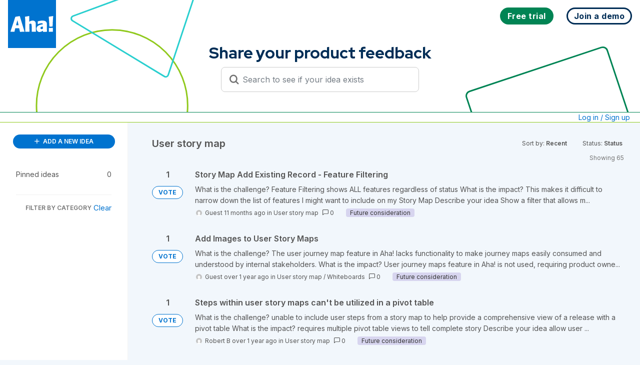

--- FILE ---
content_type: text/html; charset=utf-8
request_url: https://big.ideas.aha.io/?category=6712866230100143039&sort=recent&status=%27nvOpzp%2C1713739090
body_size: 53183
content:
<!DOCTYPE html>
<html lang="en">
  <head>
    <meta http-equiv="X-UA-Compatible" content="IE=edge" />
    <meta http-equiv="Content-Type" content="text/html charset=UTF-8" />
    <meta name="publishing" content="true">
    <title>Aha! Big Ideas</title>

    <script>
//<![CDATA[

      window.ahaLoaded = false;
      window.isIdeaPortal = true;
      window.portalAssets = {"js":["/assets/runtime-v2-20104273a090ccdcb2338bac31a3b61b.js","/assets/vendor-v2-16d039b5a354d53c1c02493b2a92d909.js","/assets/idea_portals_new-v2-a0bcb33fe8ea404d89348b9c0bbc4319.js","/assets/idea_portals_new-v2-1e68bdc9d15e52152da56d229ca56981.css"]};

//]]>
</script>
      <script>
    window.sentryRelease = window.sentryRelease || "bc10176504";
  </script>



      <link rel="stylesheet" href="https://cdn.aha.io/assets/idea_portals_new-v2-1e68bdc9d15e52152da56d229ca56981.css" data-turbolinks-track="true" media="all" />
    <script src="https://cdn.aha.io/assets/runtime-v2-20104273a090ccdcb2338bac31a3b61b.js" data-turbolinks-track="true"></script>
    <script src="https://cdn.aha.io/assets/vendor-v2-16d039b5a354d53c1c02493b2a92d909.js" data-turbolinks-track="true"></script>
      <script src="https://cdn.aha.io/assets/idea_portals_new-v2-a0bcb33fe8ea404d89348b9c0bbc4319.js" data-turbolinks-track="true"></script>
    <meta name="csrf-param" content="authenticity_token" />
<meta name="csrf-token" content="wk5JpGjvbN_xGenlboC4nm_bsrTf4dv-nMrrgLTFiQJGIuFsNWvEDTw9osdi6drPYBE7c3cKuerxfCftP9eoLQ" />
    <meta name="viewport" content="width=device-width, initial-scale=1" />
    <meta name="locale" content="en" />
    <meta name="portal-token" content="95749a82deceebf75e4d2447955abec6" />
    <meta name="idea-portal-id" content="6001167198499313589" />


      <link rel="canonical" href="https://big.ideas.aha.io/">

      <style>
                :root {
          --accent-color: #0073cf;
          --accent-color-05: #0073cf0D;
          --accent-color-15: #0073cf26;
          --accent-color-80: #0073cfCC;
        }

      </style>
  </head>
  <body class="ideas-portal public">
    
    <style>
  @font-face {
  font-family: "Red Hat Display";

  font-style: normal;

  font-display: swap;

  font-weight: 300 900;

  src: url("data:@file/x-font-woff;base64,d09GMgABAAAAAHGoABMAAAAA9sQAAHE2AAEAAAAAAAAAAAAAAAAAAAAAAAAAAAAAGoNlG4GBKhyCHj9IVkFShi8GYD9TVEFUgRwnKgCETi9qEQgK+GDgGguEEAAwgb16ATYCJAOIEgQgBYk6B4gAGxvnB9ixKUG9AW/Tq99WGh6JyG2D0ul1gviCgnHMAjYOtjHorez//6SkIkcl5ZJ2m4E/[base64]/rKq+w+CRbzQ5ABxDxTfT99m358C2ry6q6sVGhrzBDKByGjEZnzFPQy7+8Tt11yu+Vjs/nOrqhIYqSLbp1HHWty/BGhDWnm7ZzFyDdftHlUbnk7r3xsFrHzK7t76TOSSL67gyqnTuG000wwCTzDv0KZPP9KS13YcQB8QdQBc3VXUA7WbzZVUdFc0WFILBP/nQdCwIBxpNP/D6+ZfwhphzBDCyCCLJISMRch4GRuSkAR2EghjGgJbpIiKC9eqv65vcXyLs35co0vbbf11zPrrqN+qHcdvWwun5eyoneTTuhY5j2gwDOWBOABF/D//97R93w8SrgSLEm2FYdTyGWBoTgcAEFRtQAAmgYs2GvY6YbuKzW73iNoxdMaK2CFFOmfp8lYkSJa3IEGKFGmFhwKKKp3kx5VIJFKpVConlUllMplMYKD6/DI/XHt7SRY/EcrUuNrqGjWzBVLtAbFnRbrg3MF/en6pVE4uqU2OloxOOml6ExhuQvoG5/S1q9EHdeFAuCtiJW8EYolgS9oC+Ifnca3M/AwfAqrqc6UUHbB/R7KttFWsgWl2dqNOxT6feo/CSAjxdrgoYCHfp7P/r6q6ullqWTIOPWAOPwAu4MlpbM+9S9FykG/I2Z5NGR/hAJoEbXOj5mYqJsPxHxH+/1L13c7j8PIPAPsfDOXymDo8/jx/lAr+xUqSm9KZ0peln/3DewA0M49DDwa0PwgY9ACUfEDSUgaEaIN0BUE5FKWj0KXrly77l5ZWHkjLZ0jJ/iAl55AufZHW2yrHqySr7LLui21W6152WS6yzDLbdax+7dMyuADLsLBX58ISbYT+v+dvb2rfAaAMgUtm3+4BsQuxvJxSsVE6VkTIKBX+Icx0rdavWRElYug8s5XHfXPec9QnqtMsQfiIB3krcN+EqxgqugQyxJnATdguvYpve9N4wmdzDA6lWltxsIJVzX6f87/H0FmI0rEW2hQjVUIpnuS4UIL+mObMqlH83SNDaOYITQghGGOEEUKIQgjPAf9Osrz3ldp0TSzGGYxjjLcwmaslZdqr+4PQugfGXCSjjBV2W/TL975c1xKy8ZngqHkPBGLtPCCWgTRvyOSbj4QgmdbAhfP5MiCBeOCheM4Uo9dpjGthwBwCQqIKrAgBV+SwZ2TiwCLFEhgkSk4oDhgoVAQON8QmMfpIkaPEbTTmxMKc75g5Z0gYOSW29iktRj9hadCXg7VQyu5rSfFDTOU/k4YphtFkbmFlrQFbIARHIFE4MPyTGNEZ3PK5QqmjM25QeHr59vYzdiqNVFjZeeSdb60ipmv21asfxfQzazrnvW7nbTEQ0E8h5iQN75fg0S+EY0Ay+Y5rGk7/GWkAycBgIBwBItEhJgvioBCfDwlFkFWrkHWN0AXN0CXt0KYuaEcvdGAYuklCt9nQm8QhFDTQgYANtdgSRjvEbbdxoBPihAAW/VfZdnN/J0SAvS4hUP/HgBrztiiogS8hYNT3I2OAJs/R/9ykDbK6m9tVTD1SfMxIu/x5Ov5SZIiocUG1XOPeOb7s6/u6lD7I2yoe4958yX9buDusoFXwvq3eF8lSl8tHjdbT1oUsP+d3aubTdb1cB3qbbO2lpp/ZexwSqReWwVrdMh0flSuVB2a0DxV7+w/jR4qcd0uBs/uTngKBT/MjN7C+/tBE9Ivuj8L2UaGofjJ+lvd/bet4F/FgvXoWnMSRQtOw1rj20e8G7bcs6QKnftjlOfkVstjkfQNEv1udupmW6kG0SrxEcRDbCYmslZomacg91xHPKBVhJLHX1YObSQZRo6Vw/EHyZo6kiETv7kqBszmPpunTdaXMz+Vtt9VajNxTy/FY751H0cdnsi+NehIWLCRSKAtIz15bb9a+Ct0qzCEAjD1a6BH2zhHRZgTJljNi/GgXhSbKLjYIvtI+uet4k+az58Wt33vbH46wMvO6g6dXsE8XvAGhYi8vsybRULWPn8dJQKT/OxqLq6aU+RY/pSg+CjJtNjQRCb0TQ62BkzCqkdqPpWAsvql0nrXSAofq7WuNNJ+H5bwR+EPLSPu4Mbsz3FiaFK5R/[base64]/wHpc0KSdHrYhEhkGuY+5GZMX2cnyaK/ltdADbXTAujlKSWTAO0Jd6yjFvNporX7Y8Dqa69jeQo/NwjDxjQY5FPHOhphwRb4hN98wQArQM4ECtKBsQK2VhikNeQW9eLzBjVgZ/Hzdfwn4sVyp1/kB0O1Lc2V39yfF1bHOYfbcn0FM4NqXtLbJVX8iYYn6GTpmKujcHa2MmMad3l4zypMrYqEXWhTeUfmiFCPONOPSFBHhje4wCGZDx5K1N/w7pwWwl91xdjK56Gx3iYdOLtw1tNf1ogjd4BPsEHaoBn9Azm0LApsRDc7C2gCU5u0AGRyPzjhxFGCg8h2TUpGcyLv0U9bCexJegCjiHb4EL3JF6ndUjdWC/EovumY4UZA2frO5Gbdw3IAiBPNzJ3bGot/9NXVlyvlO8Yn1n1A1ZQPFxrfihoNNZ2OzZgZDeSob6xr+D5knhWHfgIWpVu76X+MMcin/h62aJ1jNYu9fozTVy/ZM1zks2i7R/v7WH1Wdx5vCCIHzu1rc2QTh2rdpQHqtWjM5tINLYVST7jDNle9ZgX2oCjAIralG4VGSffUg6Qg1widnG4glm6FDrC9cIEPHIaiczg7T0+O0xTDKMc60a0/NXS6X9LKdggbOb67Emqyg+YtGMHFB+YZ2l4CjXwddgpEed5uiLcLPO0Stwtgk93waoTZQgiJy4/V2rHT12W9v46fGhITnbRww/n5739gGrFkRYkATraoRLmbIeZWvcQXSpEdQVC/wH20jL4OssjW6L2e8EP0OuglZAq59+w9vf4i9emSXs1giXzUvwnqu/M5MZQVIMJcajwNN9e6r46Xmk9FLmmCF+ci/3fWSO1iZuiSnl3vhU+NVJQqTIECsTSSIyARyRuZgWWarHSpsM2OGfxr2/5C+0J3+RfWdPOuKYxU7lL3N2p+XOu2DKJZddO3/lodWeeGq3l9hpGkrqRJBySz4R/HxKKiWRwrOiRoMYEdiKdUsXqcU8C2DlGOBXTfs1SFMZQj0Xxs8PFiSIY0mt0q03WqJwoPfufdKFvfqYgoHYOvj0IOHvOlmEEKjnx0AJQaE2it4JYkQCA3cfASMCVrADFILi6IPl6vN2pKE0FLttQP0o64IU7FGglHy2nO8zfuFdGgZj1Kjt/FU3eZCPF4vZcKCOV2cTPdModV/sobNbHQkMFzx7vJ+eEHniEVRjJUgVspN350mXtbPs8INL0GDm5g+eXQi/AOaQp79aKlGYCFQgl8g4ThhUdrlQoCUWBuiTGdRkufTVjjggTgQJmaE2HgcPq5dD6VlCAKgPxWwb0ChEuCADewIoI5+P/H3GL7xXw3igRm3nr7rJU5cnB6aI7OjPAmV2KZMdMLqDYi3IRq54q570zeDzwWODSwYbxlePZ42fatw64/IGjx7dnMuS0R0Zt1aCgRcHdvW39if3fW+jr+SaPCAOu8FgSfLI6b1CCREs03ttb2evuVfdG5f4es/MblTd825Pw8j3Z2s7e6Q9I7u/7T47+rrHu/XdicXpegb22o47MM0eO+6rsYPN7bpNSq+aVlOiZwmIKYHSPa50He8admhYJ6okZW/R0LedE50M6FmpE9Xx9FbVtr+xrRFQm5l4JtT1tUODS6oFtYU1ey2v8lcicuLmSvY3EZ+L1hEbxXRyOT+8umhB4sSLkIQkGhldNrZRhEsNO6dzLLdFnwUWW3Kx1MyyXuawY5Zfdhxe5YzLVrvhoc2XF3YNu/8Ppuj1YxcLlft4RoMzz6J6hMukTxfHPwBHd0xyeEryJFtZCWIVq7DamtZOt45frk8XtQ2+o7czw6b12aX9p3b0aafZNd0NWkNg2t5/dDi1kZ0Ki9Fp6El2cwZM2MO5kkjVhdyfXZQ8ZgaXCv/s9xWc9LX5xre+c833rvuPH6Y3yhlRu+mW2+646577HnjYk9F7yrsoYzcwNC8h2IZ3/l67UcnjlzGVe9+1Of5ltiU8v8PpX54JV7KLuIHppSJPust/zDKSaz83l+b6A62XLYrfVpNY+uup4B2x0rykWoXV1rT2g3WH14Pxe9gARh1uY9h0uSXzNNrXoaPumGX/6WSROIORR+osbecpS+XeRdtRGnlrvXyVjTC1c8uB4UKvrxPKFaXM0gcBvaAUvlnFOwwi/[base64]/p04LL8c5MOJhF8GYs10C4051ee/[base64]/vh2ioFwjaTdNFUeGXXzCSKaEOYuUrstKt0nWiofbUvEhe7CzlMfdZOXI3XVixxiu0ip6VilVqtWoVVd9B+48kVcaNPJNW6hPmFbtdVTo1KXbHP56EKhv6PoxYLAhGma9ufoJcOuO25/[base64]/[base64]/3wUleYE17KS4ioY517dbVBMCk5ZOV4Lez62y2prWTrQOOXGi+YvWpBcABqbQGLXjZrhGKtJCpVblKTyOs2d6jz8FDTFE1NHZDWORLi05ptoL6WguBMGwyDDrolBsl3bqzF2zB+peLydQB9/[base64]/KnVrXtCxXd28jKiDgx6DkTg662rrC9EoVhFxOPOo2YYZ7ObGgPd20U+fS13Rsa/mKn+ZCmNSNm8sP5UurcQ1j0KD2HpqHL+DLQNVWxebItatrmq+EjQYm/zt0bTDt7NEyP8vCuUae11lBECLqS1jeWhr1CWUwBDsj1F9W8Qk6zzeMdDtIjxEH1HIXuWlefiBLW6tW/MQPd00CNVlPMcDrkdn8oY1gvhsEOD/teAZ3lCHjl/HKLm5vN93WlGThxUKK6RfxfaADwbZOh7lMRhhays3r6KAlbAsPe/s7C1e5vK8La7QashIq2FnNgR95T48cUoxhY1UoWiHI/RGSke2S03phqJAYOtX89lMTrHsSbHmZA+7VCeipdv8cLNVQnADMpv4RStjw6TZ7OQNAaYfLFgGLrdXK1s4Ty9LTNnmwmyh2QzqpZ142tQrrANI4oC00hXHZ6oXWxaxdn1355CBO/zSzSnYQ9zHjexUnZuXJcrjx4BMSkpesS0D4dBypUqlKtRq266UjSnTd3uqiJgjVp6XRlWlKtstqa1k60jjaM2yYOb+6MxNudj3rTe/a2r/[base64]/nSmDG6rmO4uiJtmsPtF1uM1zbNls28mQGeXb8rjntCBuABt3oMH7WFOeVoRfCnueHjjnO+nss/2Y0yqU25zPJYdBYTZ/[base64]/WBZ4TALt21UVc2zVFwzssOvuwcaQd2OcZOt6t93ZoZpcPqyE7sqBxb3yial92UW26746577nvgYU869JReNlpQnAu/Pkkc6KcBftshuFC6a93zjpXfEp2j1AvnYSOUnjKC2W1j8/wvSoDgOQqeY0gZlRcGyHZd7qmSRjspPiFCiSCOaHKHqAq0v2lLbvwwaC51XUrlZFTRHW30YY4a0OU5F7f5ml3vQJIT30ZoOeR/E1eG84g06PZ3pRdJOfUU/ydHZqG4DLZoHpBVIC6EKxhBNUN2RTkuVx48AmJSlNyVyw6bBoUo1wiAmAMq1oa/JQTASKaEOYuUZi3NNlz2QXN6Fa2rRJVqNWrVVd+IO0/klQaNfNMWhCs5d2jVXkeFTl26zeGvB4H6RqwfAwYbGvdsmOYwHhNppvk3oeMQOO3cuDyTpdOVoDnRKqutae1E6/hufdZP/6/hBNpf34ZN329uId+d9QcX2lEF19tpdk13gzzRtL3tG+LwTHu5xOEMJxxNOqbpjaI46qZbbrvjrnvue+BhT7r1lF42WlDcSzyTeOVB1CEiUwpRG/0TnQh2qRT0OKvxs6Y6ZCXoeghIqrM4NGI7LSH7lccJB54U7SBJUq7FQDe+hpUcKYmNIhxcPHyCwXb2sN9Hc3dbXZ/[base64]/Eyasw6X8Igj2s6/[base64]/HoH6pL8BDDbUrX1pv0fAmsuw6PmfTFo6f6O03Lc2WicbbDrbzHfWfSc37avuSOuORsfcy2COl1QI9SBcQpCVzcD/lNr9ECcJql+F4zi5hNLXJNOPkO01xTYnG7p2IgQOJ5iqo0lmR0CqpG1VDLaz5q/hNzxD1sIm9WHl83SrrLZmQWGQAqao9uoBdCg19V8KgNOUKnjhdVQ5kLroKnaoq61iuBwoaDHyv9dUYQxSmelhA3Kzzq4OoM/[base64]/7s1jWEjEKHbN4FxKIt4ZLIMEH0cWkewJ0NgUy4R1bnEMUY11ORgqMyWbEwpDdMfYJiFQZlSumpR6DYNFKpZQXJjrgwICsg4XG55iOrV8f8EvsdswEgsNPH/n01s+cpB3za5b5/cP83uq+Z2B0ggLqk9hQ1FpNXD3PvSKn30r9f+fisU3pxxIuMeM2CG7IgdsxN2m72Z2+F2uRu4G7lHhFuEW4UnRePuEO8S7xafkTqRHkOKoccwYgpj2LERsdhYYxw/ThAnjBPFydEMtARdjJaidfGyeHm8PkGRZEwyJZmTS5OtyR0pjlRTqjPVleZIa0n3pDemd2fUZDRktGKaMS2ZnZld2G6sH9uDG85WZg9kj2SPRuCzCKCAEHR1qVUBAR78Gvxzle5aDovprgp5dLqAZQ/+yYoNsKMYZFRVLaNRVRPBlMC2wFSA5T8NRjgrp/w1b/7vQfV3FAKnAOLbPAm0BAsSJAIK6BMBTAa155bNgSAAW/+524PQgsTDohNAlKrWLAgQEdMBFZBRxYkg7wV5tR6/JuLMZq41t336zM6qlR9aHdoGBRW6AAzKjaL5iXMX2IQMx+wvH+1uAWazafbN9PXs5TN9Z6ECKQfvo0Af1JCc5w/GJciECsMkJFOp3pBRf8Np2PJkXs4f8mYLldOe05nT1xrdGt+apDVFa9bWPK3FWoHW/sG8wZMG10ySOEn//+V/NVpYROSquA3btsKw5omzs3pbI1tjP2SztOb+fdtxoHQCyhSAshT8//HnPbSPdv7/uzPrZ9bNrATAh/vefedu78wrd7fMuO+q7pw63Xbnw9uOqRAGQZUgamATYDtgN0Mg5nD5cYipgu4/vpVlDjnpuMdGHfRPu+3zxKQdFtlssSVe+J9fTDnsfVtMO2DGPHu8a68PhFju32a9csJr+004YsRGv/rNUfO99Mw3vjXmd/+y3UJfm2uT/3rkJyvgZctBlIsgDwkNGQUVSwEGJrpCPGxFBDh+xldMRExCSqhJjQqV6lSpVa1eIw+vBu2atWjl08GvU5eAbs/1GNSn34AhvYZxzbHSKmuttsY6QUAXlCDJwr3TaSpIC+kNC9FEvuLQ3bwECQB0RS1FEv2KliHNEvTicmRTAqMK5Gmw70SVKKPhoqpVyTJEGEKBCpnCt30PQLsGwL4BIHccIJMmQyWJUJxJkqmUuEqWhQhjL2uAHgwe2CBHpIFQa4ce7/ik+BVFpIoUgZE2noULHgySaeerj68m7HfHy6WS6qUbRVlgU6Zy6ia7c3gpywFwvGsLkdm3ew4lKRkPVA+t6EOWMYOA9r/XNaIn2FuVLLg7Ze5JKrg+VuzY1ew9/JDLgnVF9gnDoDiQQ/S7SqntmdpEGEdaP9fx69T4dqzrZCz26i62BlbiQ0J8OHeLvpDqwpbkQ7NtpdAbSsasB6NXyAN56xVukhUzF0LOzQNmFxs5q7fG8gt6hHEk9bqCeTwV7K7wUlqQK3TOiz2tkJzfaUvipujoXYzKQU9qmkHZGAspM7Qt5mAGLqtCvlXHmBoKzPwpOvEvhWuU/5noD6KejXm6KvbFaDL7rQsrODy//86ZUFbX+McVnF0qRb7Ifm/JZYrC2ZWpOpe9pfnrtfPV5xQFhxfxdva21q8+mc/9sGxDzcnR/WboILYp0ldJMoO53MwBXE9v3ifQuO25GJhNbapiPGXCsxOBosmezLNi8mUw62n/sEoOPM2pSZpClP4Qz6ZPl7wzcx6MvGSo45USa0CJW8eYmYIZYZgM8yD7q7q1n3l2dEAmXrdq1S4fUjhCRCjqO2CSt4207Sq1MYbc3vBMigalZF1teX2YAz6hmZpM4dTKteYUnDDDYzw6fr2WERob4ekoR2JsT1LUtswpPJYyGNM0ms5YwOkc+CViAeV+n9t/usTd3ZCJZm10LCL9w8Hi4ZvYqLagYZOQrnu+n1r4IwwGsuyUzQFfb8qaWF6RsOA3c18r7k51A6S/ML6sdpjF581ekpi+M8qOz7t2Xeo2ZC8DL1IIkK7ivSnvaXSm3CE603IVeTa9aTDCW0Bl1Mjk44nH3nI65j83QB2brwJ9wuTKhY3zhynXDNeGqRWd/dKhXAcQJlSa5UwYSsP55oUxdVN3f4fC4VmXGSBqHdGdGZEJWv5fBiewvtKBPJDhylflmx7OMeRSPF4usieDmArsfOfIdOQWsMnGmEuhQ4cjSUCMY93v7sNynJ/Io5c9mWFqZZIn4pSAD5NdFlC6sdyL9G5k/pn2vMCvXlUusRhKyfiy0stg6m0a85p6zrQuaZNBpOI6LGB1tsCQZ/N11aSN3s7p2lR/7Kg2axdoWxOJmDJLNDQvN66TcQ2Xw3fAMUUmFgsJzWSDMBFD7J4dORSdRVqx1CwkKWHnmPEyx5o4ceRc8IpxOlsdTsoC37vxTVd9gCp6adMjEPMEw8au+oWP1VLPA9PyoF8E4UBJTA7wArCVUbgtXSfyjs9UZRtUGNC56dTAJeT8yRyFRs6u0PHK1J0IHf/t24eCM8cmF7NJ8O7VPcht8jXqPJ/Lu5nVOoDiYifVpDP3BMMLfWH6ZYF8VJwXbHj6TJUFE81bFEydLuXiJB00xv0lFfODMfcQp9vQOa3wr5aa8E5l6xBu8J4a0MbCc5t9SdKF3Q+GhNrHtT0dj+HgxXlL6bB8+DasDFtT8NG3aP/dGJ2lSw/ESHauD6p79ekSMK1YpjULdgR1NXK8bOZseTvH0mtK3xxyqzt3I8bRgoicy7gm7VpX0OHvjo55vteEW3lZ3/Iyw41wA6KfF32unEg99Eg9xiOiO0EfmJ9WV4tqRVoON9T52r854VNFhQE2DXQt5eM/JvEX/x7/k/[base64]/v3vHpV+gy2nblYzWgaPuSrHYgziC3O1TRc5ydtYYnH0sD/Q+lYrSRY/XGUBl9xbuVug9nmg86reDyUzA7590oPT+s0UdChBAVCszhvO2uhyFV7EJiK2SFIEmuI0hDjZtlrIVDEKhgJCQgUA1U20VCy/ovK4YEnzdxgqfodvue1sb/n8Cz8t4rdsj8DVXBt/i6JjUVA2luV2GEWR4XjtcXGZsE6fUAlHTyiX2e2tEsEncj7btt1jOzHYruo6o/pulzINoBp5zzWdFIodtV4X+S2OsDPJz6V3EedhzZDMhH/jZU3oGS6bjlZ4Pb2Kgw9+758GWnF/AXCWw9KI3iVqIqsjgaZowwiICpJA2Y4f7tCVbgb0CNXss9OE0G9SOSFhmOlucBvP/a9gLHu3OjMiz0bw2rAxmU/R256Xuo8gkysAXP4yvluThnrw+ekvfGmxr0S7pC7mFkMVZStRCTdAfl6ruZxCY+OwjlNxaXX77uQU+++6E+hpnMIwFwQVPCUb02WhYd7B1Ob0LHJgZv3+7frY4JrZUHnqLHoHwe8SuqUxOB/I+HZIxupTZgZqNGOq7fDYsG/4gXVukcTSoEQyencEQWRYJpv9+/hBy7cZsve5OjCGhZkBZxfgdY7+TzYkducrW7cdeMHhSZ54SZExd5n/QZEhuZm+g3MJ/eJxSHYsRWmCPu9QvP+GJ3u/wmquyN5eDEzsia5zMCkwudK86ixYRisiJd6hDR5YHIy3RzueIzxO5NZ9zea5lO5+XcpzTPJNMVCYI26aYMs9VXa53C4nDudPboLk2NpX9OMlEMnATT2eCd+ROTyrCUvtYZGoctsW+eNDBfY/xfBU6PFt8B3Wg/hgLS//RqYS90aD0yqLJhp0/T8v0oWXIvmyG7jPy/cMXQcWG2kVVFWRHiCr0ffY+VwLXexXwZSb2WpdYIQJ/Qph3gl3/rMr9zJ8i3DIEtpPhSB210MQVyWzbdOjSCkTIdzSx9A/Gr1sq9RIJHrl1y3XfXZfPplT6rK67sD7KOM6v9/DGDYZAmEhrRk59WjkT//WBMQ6i7GbZHQy/UkmECPmVyBj3X1/jG6QphjHqAaW/wG5ldikUmTCRIOWBgpUnr9kWctw1RfMMBiJEaBkb2E4+pB3D4Gi43Fla3/WAdjT7+6CBdVHGd/[base64]/c+ufOiptaqTS6ngKm+NEygNNOUIOvzRaS5a4DeUCEtuJ1XaMplW3PeUOarh8G8doPGy2Q4CYGnXxm6Xs9fxggfexo9Ihk1eWOx4DLcq+CuHJijGjxVpJDYWrZRRbZW60PbY53m3TCUS2FiaiWsy4dbTXOcyz4ZkyKl8nccTaY/sSm1w2kbzSXwQpq0JoPFrIKqiMss1Vqxa5NzA22MSBZgmCZMKm7dlwK0QVAI14gh2/MmElK64Xvrt9grGz68MuxhH/Lj999gT92MC/ByAM3fr/UuFt2rJh/htzXLvwF80rDWQQEjbwX3a86uAmbsqDDPz3Hd/SEop7n/Y7blTL9zGQEUd725+TSuOF+q9cltxRLmheQc8xZqQNEdKSzZrgYWGlmz2q8+VfwHkTPF3Q2W1CPOkDsJnVFLUqfA/0fpgHY25QbsBi7Qi3tpYzT6fnjDKRdWuX0B4b871rQmuO0A6H1PvWm8kvaMupJW2MMiu9Sy7PhAjNV9J+IFgTJWkjzESJtc4E0QJzEKS6Z8SLFl4LP7HqYXV1Ntf1lzIDIQteSIi5912mJtu793vgd+IHu764JzQTySoGg6zgr+vCe/D9Ul4ZoUBBR1qsLpeSakV0ClWeLuUP0n/LU2kV9fayUjofZ8s9sZZlKS7mWgi/+CJMaWy5pRiQk7OpCsSHQCci69FqZIFOpYrpIDBE09mCSgGnXiLJBMsJ+C76RMTqCgbkRiJdSpOhJULfD4TdkG/95m9riT7OR7cS//rGqs4E7pvpJOCiZj+iixVII4XWXO6k64yNSns6vqHJvEpRtypxJ5lb6eLyqGWYy6tHKjJ/y/IrmFZDIavIyuRYYdHFPnJfh1KlUSTt/JYWsiuBcZXTvpG88SKwviusyxyYf1ybQjZZdDr7Gs4kyRdQRA+u9dV3/IroVhHkiM1NAjuDYReYVsXQl9m1bAujzQ/IM/qzlMr48viHk6AqngoqqjoHjd4YXDlsPjvq3kr6q0TCPbKJbuUO/ZpFz6Y8lOb+XPCnEvvLy1XrowbHlQl0dVwbp/p/9kI+18Kg8ziKwY4U6thL6eS41hhDTZ/sLz2wSpakyQYDGqWGVZ3KRbwBQlmS62IPlJ8d/xU0XPIPPmz66V1/+jbceIdx/[base64]/pIwfmHoCIc38eEwSbP930Ke/o0wt/Cy7d3H0T9N9EW7vpr9JK8Jb8iiuP2YeOzB4p/FtTnwgHQr5os4DaXV62mAo3I+69Usqupa8Sff+6pVgewH14lc7Pu7CkRRSkbBOsDeQW/kOTVnFLurblYswZHLmlmM3KNwJpxfCzyvK6ERF3I7E3nlNNun+uADJf3RFXX1ZcQqVcUUHgKNrk30eqhYHH7Qp5vXjlbP6FTZqca351WVPJf6T7O13S+d1aLUVYyePUiSWcWsZCQRUPS8Scut/5YDzSIy+5qrQKXtJItadNmLvfEPFYZjYmj22Ryy0OT9Ub+puO7hE3305maZiU5KSCREzqnTcmjF+gLiqu0Ptr2dBnzVQuhxOwGizlGfts2LevlKLPrg/mGzJf5YTj5EZSdBnXfuPzFS8JVRwOpFLTr/0q/cK53r739c4Iqf9ILtpDy9Tucz+7uuHsZwIoP5ucTU2QA28I+C/b/YjEKCniWiTKnPemxJ5W7NgL1BqWiEd0MunbfDJOlUva06TvfofA2kLE74V7LRxbUaGDxyt02tgcUdmFTsNRC7gUOZmkptFJKsYUsoKM6TSS+tsgvBFVDYU8l5iShWikXxRkacn0fK2ayih4hc3nCE2HYg7OmbN2E9G3+PtoJb3rSrSCnzEToeD9/+jXfNc/X/fNI+T30wslCjbxDHenuIFdrCweGJw6/ciRo/baId3W24HUdADaVteh7OuA+WandfGIHj+n/3WDw6WqpAoFJuZpSkJLl2rrZzkZ0TdTk3Swu40YTYRbuXDuUhwANAT3dqYh68zbxuxnZ1g083YEtzk7e08WblOZb4ln70xz5f4/XAdHQuazJgCk45wTRfIToJoNCWVNWuIZdHm8io5XPcFw/lFGjNJJXvbFJlrebk02g1lNOYjCa+n6JKKkil6kZxL74lsr/4UxspIuxXuSR+VyiPrx1yXKefRrJcg/wygnmdmFS0dtLK/ps0lqWXRrVMaeJRjMkj0ZmE0HL7MJRn6RaowTRC+lSz4i6VsT3OxVz/3f1q1zX/SqPM3invurV/U8oHWB4Nqa/+bPqmbz4dd/LjwfW84p6HWQSiVmqlnSGY4ng/MqPl+YlOq8mH8hjkMwtHU1Lfg6gGJt62q0Xb9lceIuki460uDieNDauSbGPNOQrrhfF7SYFDTZry0e1o2ZikdMQesgnUV0ph7ll1IR/m1y7rJTXXhVqlTBYYhk2N0qsVOlIzlTdr/13Hf/[base64]/uf0MkbM01s0zGoflqm6yLbXMx+lWV1uUrrFV1Ruq9Be40+yOODpNBT+m8ZszJDcSSOGIZbN/[base64]/k+u+N2MfYxt/hU7JMKCqG4q3tFF9UeExMeJSP0h5vrYhyUhbTAvlnGb0BnkLRxTM2orX513Pe9v9dcGiN0Qeikka2N+Mzy39yAM6Xy0J7ReezLFVzotKuedNsOhWbp6+nSstpzr4W+rcHu6vIv4b/sznNaVCzBRYP86Wdeh6MNYgwb788e7lUZ0K5TSL8VSTnajCE9LRfdqsEHUqloMOtutxObb1fTWJ9c1NPGN8/rifc/IZVTbrf+m0Lj15pFIVPhxnF9AqYSUe/qg6SXx3WZE3/HfyHPG8VgRsSbTmwsJninhvIjlHSasvZ0rImV7x1S4zSrpNqDdWWKMwC/5eUT+YvM8eECp9+SHlwKNZCUhM5VUCdOks56zhLORK64IMIYX74VcDZKbDJf+wnjxe8N0pefDNoM79xl+0jv/N6xlzyZNYYe2MS3QAkyjJcodnR3p4Jz7XgWjMF8RmFU14vEZqLwC9zWLa4nc3o4+edhD2XluInv2FctVFtlwafm5dDxmVzv125tr7P+MFid02+IRFIt9UJ2ebu0pINQU2rugRipIWesAaZQuzzifQbRB3FgRC9sLtGWsyxshhWDodlLWcALcrQXVG8o71hbI/YYOyqcDra9wRrujEU/OceG/KKq8zsKbche2DfkLTy7TcQI67/k+C3RS31TPVpC+NLJ2b1x1Sw4WM4c08lYcUVJg3bTrLMWJqZIkl1AddShE9nKn98keKnAjYK6WXFfv5pA1l8kf69VM2g0RBDPruUYpUazSVkqkyfz+RXkq6eed7GLCmuLeTbudwSe0CRUFYnEUkqW4rg/UsT+He+YVxtojZd6nmuXQa5UROe+pu3aojFfCuDaeebGmtt1LLEy0/Q9iFqaXT4Tm0CFWnkCOpKVMKmJiEgUQY7bYm7WlMl5JjmnLE+qNnzyuUiYxJ0huoFYW4Z5jLLHMaYaf0z1B/x7RuBHqXqYJdUCOl0g4lPk8ebHEI231xXICnOhFtnC40OWbwxoaYREUor2tjq1SwD4XR+/qnisJhknFql07WMZr6LUqSlF4Aw5+NwAb0G9rukpZ6yMrKlMPYrpsisREQmZtaEKOnfT1BWw/mEqMWl10JGDXZ8FP1xBu4yPuPQhxUf7skt+oOWl2j3eY/lwhoXUZ62cbIvAUdJxWW+puKyscTJTMyFPOz5RZN7ruexZRxKxo0blI4smloAN0drPsZeeEi+S82l1szO3TADK116RuuClw30rLxsBjOpn+8I3/9l7kxIdygvqVghLShUyWCfq7i0ylhR7dOlnHiz8CNqolhh1Qg2ZfEUUkYhIhedxQiFZYvJpFh8Xgzwaw5LbuWGZx2VwTYX38CnZ78XuTcDS1IWFbIVRSRsxt7I97Lpej7/St4DDOYbvIse5O6nuHA4F4XcHI7XDGvPSi1Vxooqnz5lfySvU21qlY3Inqcnlw1SbtH+ECsOWNFBY9B5FjL/LXRuQ86rkDkCdD6EePjJE7RHE0jd8O9pyvQxyrGi/zd0llIGKQh6f7ljdpo8/SHlQ/8sbNh3Y917H+Uba7aueXeV/3F7oD3dU1sY77pwr55q4U0PMe8t0c6wc0KwiUiWXylkGdFC+kHKNcmUXy2viJEv9Z5pDkWES9xT82/Pss/IzMZFa82J6u+tLbdwZhhvMave2ktPxOvNzdtk/mIiXBDPsz4mmAJNL5um2TT186na7WrZ1Een+8A6wzs87/EnSJyqhUnnNSDt2GvpsPsz3535wfXcWkDOPfMfLvDdo3r917SfPtXs20BNIRRoRkrxZatvBbt1vW8g7d/ot2tAjuybcvpW8reuq6HQDKsRyLFqlj4p0Lcqg7eub4oy1k7kLwshSXZDktwMSXWgb/DbtX454/aJDPpWmFvX7eDcnhUp/1CJ0cAL74C3q+7fsr5dPDm30cdrQFZul59vV323ZT0cf9huCRa0cNa3Ku3b6i+tQdPNR+kJuLEJ196XTQvyB7xd9fuW9e0Cr/XJtgX5GtiuenfLOg+tZOeCvB+E64+hRVbTi3GNfJbQ1RlmEuhn3f7D5AnzAcOfE53bLw8enT61192THqcCNUdj81hM5j93pOGZVUFpSsewniLv4KBM/tKgZd3r549nxhRXxk9d78zojNafQq2OWD3cPzcc/2vOen/q+HF8z5rj0Vx00GiUtp/wJx+HP/09fOX78NVa+PNPzS+kerir6cqT88+6F/Kodb8m5cd/x5tuhcYSl96JIP1yg6ZyXfu31jrR/9W8tm3yN6LHddGnjsXLT5oB2ovjytkHAdWwg/VSDzNarAra2+OQ8rcz4t3y+y+APd//1v9A7//Zs60VdNKY6IcWeQ2ANpBHVqvhfP1teKKOs5nzajNAuZ+CYrWz8iSN4+uYLh8IfYFC9/tVf6mxj5sTu2c1jlW+84+ZwHz9jToOQf4ZgNxPGQ0HuQ4+eXklyP48P8/74NQKox5SYP6pzQDl9ylaEfB6urwAegWR+XTL5ECaGCrlxt5QIIPxAq0Q0+ohpb4dPUQRkqv1kNAOuCe8dIzrMK6JnUXs3EslZTsOgdoqGEmDU7oa3W+YpX18j96KE2nvucSIjkjqwRgLlJiEzc29T6iQpPTmgFghniFI/1GFcujGaKVl8PIKUmkXsXmv/NIkNHmOMBN9GZozQXyeHyGX7/InEEX7I08qSZOB7iyQiaQoz2QAZU3NLFHw4ZXSQstT0HQoqffReQ6uRH7wC71r4fFlXLLR8O5kCW6g4rBg6JYCKVDS5Thq6l/4CpCT/XcAmuq/8nTJwSLjdXxxsUK0x6K4E6/9RPYyL6HeR/2K2i67cFG8GrxLBYmdkHdCthjnDB8pyfuZT4W+FvpFqMk8Z1rI/yBfKH8+rJX6a+p/qXuV0WPubu5Z7tPhb4Z/Hf5ne7W914Gm4ufOCscuf1J+XOf2RuFh4Q/dkLIvHvjsKiz9SvRx/4y6LH865p2YVvX9nYeVa0Grls9/Om5nyK092b1P+wr6/+Ej4Q7d3+ke039NZEPkUKS9ZGRsJ7wu4QMJs+iymLz8utim2JFYR+nflP5f6YNDsQqstvVL8YHyZbyX/IOJo4nO8r8vf6z84bE0eE/Kj6VucW6kvif1K1MtqdEqYbRCPpH2HemD6eb0SNX/VFtuyf26zMbMoUxr9d9VP1l9fylMUjqm2xlvzvhkxtdnt2d7rr7MH6s5foLhlb3rPQDjw8zDrML8lZmQqc68h6VhEewkdiv2OPazrC5cMG4Idziblj2dE5qzKeeL3JzcttzFuZtz9+XKt9+7ub/kofKS8kbyvsl7iefjt+JPE2IIPYQVxDhiFrGaOEA8TkonSUiLSHdJf+V35n9MDifjyV7yBfJ/KWzKUsoeagaVTi2hWqk+6iB1GXWaOku9QUPRFDQrrYM2QvuZ3kgfpa+l76Lfob8oCCpILMgvMBRUF3TjoQ4VrCqYLrhU8JbBYbTIIGrfGAqSIVQWBLAGwCRxLh8CVpdr5pNE/9kHJHDBfZLkFJ/iP5RVED6Ywhm7ZCQC+PBdkzq2+r77J8X1QN9/l8CbtT3nv4L6+o5HAmzCjr+U4G4sncJRJcB6Qy2ojEu9CBOq0lVZ5hPQ/wxSoohJdoFyTE1ULm7deCNVY1l2Y0zLM8xNqzsufacMJnIfWPQ6ubyxkP9vvbz3tkYB/08tysdvAxk7SnETyuJqK2ZWTKOXgE/+v3Oj9Cbm2S//kpuUhC3YLc0sFFkQT3O4NvpcEaiikc8yROcpqb6QjJCaM0QFMGaWKqK/ogO5UKwezQgUUpfT4qCJdW7sCRw9kxnlwz+wJGj7gqeHdXtV2fzyt13VvsWCa3iIwAwkOEunb/3Ll/+LmE2tIeCuenr3amvGEhHVhMVThsbv1whi1a8UxlaZnTzCmdHG41izG4GKwBT7WMDuNhhREwVNQO21qD6DKEgkLU2BZ4AK4f+b93ve+e+iaqXeqVeqrTzzczWyR1uX/UEgIokzg4Ima+PCfaTyEarNbKJTKd9XjPrl5cxiFrxN0UgbHaqVM8uH71QDpV05JcybKjfziUG1fTk0aRhm6ds0jZJDOXDjBmwMXDdMZxslI9XVhOLjWJ2KnVo26Vt/MLMspcZ5SyQnNXl/bZKVjNNxnAfFeK2LJa/M0tzGVO/QX/8dkUbr7k7kUWUx/7/F/Hens6qOtA0eps28Oxf2r1lpGI8svWFO/HBBfu/tvbJPDQ4PtOMtX9x/cVixDw1IwPfOR/d89A79UrrB7mEgyMJJASbBJQWLA5Jh3mkEIwfjgBOpmfGoCKTTmE8Isg1J7PrZ9ZlrHTqKMHQChhnAHPcAXezQcZR3SnpDbJeBCR/E7f6rPX6uJk+eKV2u0W2BQt6SVVjb2TMX07MlhRQPKAAFihc5lQRv74SlmATfocRz/Gqua0mXSuU3GTbPkBuitWGIiSlO2VrUxCRNN/yEWiGUlKZP4c9PnKNQ9THofc21W3IC/J1ZY4vf5/zRi5WP6MbbTpDj3e6W6fZMY5t82QT2wJbJUwKkBI/vmX3jlWMbJDxw1RaGzSqGee6r0XtU371UBXQJ6DubURmKkTUzllDMOeEqlNPTp5dEcVxg01/RbKwpC+L7OpqG6gMCR91tIBCK1uUISCVCJiS+iQjpzTM0PLW9TZM40Mzh9mXLtvO1b+7p8WDY3wh8JYfHLf/6V0uoer1HCeiQxpgLBEidwiqsq3ESlRqdibOFp79EQmfUoAIOJ9tfxZiqGOaW6UUTRiTTt0VpR7/[base64]/918ExRHoQyd4uJnMrf9DvMKp6ekC1bnfy/+378Fp4rbDpyhRn0Wtaj2qhWgYSgoxj30CsfUXpMtiB0VSzsKAHMdGRrYhNnmo1KGWspySmdMOsg0/XwgXnjFWE84Feq/sXL1dD4Z0BtPgN/xxOCtNxfXBFGaLd611rQkMybiqRkiSFc3KLm+79DhKb8OLHfe3DFo9XyKfAa/et777PQ1ZeUe+Wa0FkMIAAkizlhbqg9uB4Db1qI/M++H8j4YPr9QrUMiyDMuhCv0i8FKL0BJ0pSFp10q6be3CdjhFKTB08nyw5xaqYSlzxQbqMuVyF9KHOSscnf70g3RTcL0AFA6LOwtRRP/j6Xq5Ry5KnSp0bJUGT9YcC+H98o1wvA3DxQMOuE0r+EvupT3vB82nPTO7vgw/RsuprefWo25H/ldl+yBqSy10MXKzBbtZOFX6V9eKnqf/8wsDz+e+E8u2rnjXe7oLp9lRwB55c/CoGSjbgU5X6KXF8tHMjBOyASoAahMxYaiPcDu9Y1z/3y7zRJ9eswXwCX0JAauAFUGhgqzRwwPPPnMJTDXTLIA2RURKlstrsBYP45FdFmBXL1C9zYViVvNJjN+I3a0U2qWeSEOHDTo9QuE1U3H8MPF0zU/[base64]/ag22+Znfjx9IAiRaBvVF1Pi+V6WGXCN/ZGFing6l0wY0owk1Hr2xe+ny4tS09z1rQ8LXzHUL+aI8Iid94stk6LIAKM1juIkycfLh+BpRpj4oNmN0Yn8rgkRE6epW0d0VLtH/hywy2UgwarTzUdZiNJ91qA3WU16Qykd/msYXFCTeEBN4i7HsmAwOHVauYe5wAKMlzb5L/hDjIVPcBSfv4G8lN83pGrlGZrY3Up3zbJ6uGcpAzuzHMjuvOsEPiKaq8JdlEEg084hejhLOVh6XCmVzdnquA3f97Fqw0OnxdAZuGZzBigJTjuJM08p5rSQZ11bEvoummHJtNPKvi8LOD2V0NoMpn4uc+FSVVt0poLAV24VZDW/wSgKgSL/npHZrk3dX4NV1vOJFrGMV8tgrasX/ujuXsX7A83YwxRM8Ac3t2bYf2ZRvr4VOpaeaFvWVrU6M/LyOa/hbaQxdhRYcASzuXQemZU79MNkaco0icm/z2Uxmc9CTX9Hu4yQHFkcCBgWQ5Np3891QZiplBIfpBteXKEzww6sAMV57p4uOR1lvsT9yGv+rT+E02rWt8GRyyPfrsmWZh77zve+9pnPGsx3bF/meo9a3rPnAgvD5J0RKzP460K7NZPxMVyQ7068TMbN0vkf6m55Ovzb1v/c/9Uz36BbrWBMGmMu+BTF87GBCxvYp9hmVrrkigGlDU4loa41Sm1ZBWQc3Jwcnju7proQxtNozM7EZrWmEXPtp+0VfMXC20DvMcrVCZtx63cqYKprCOf/ad4/WyVxcLhU6iqzFMvy/C2X63P+JzyMnrs+DK+WXy0GDY8FEbHBFCJplTSpDHHgI51V0G6INa0Goo39EBzSEEmwVuKYbK8NqjRWwDgN56KQvo8m6RTMGM/7OPo0T/burxURxCPW09JNgw03gp+FSOEnmpQF9oOcmBm0LzWBSWpRZT1KeOHkskvr6a+NU8fI6gvFsarvqBVFx7c2O6d5uCJfEYIkE5bUMSzHtexYukX2nqghqgMdlx6dboAFN1JRq+5K8Z59tYNJjWU2mS4DXZzHybwWDr/dUKcxV9QjcukVxhqPh+afbhiVthpr7uPgEtiFG7XPJEkhdExFC7Nnj8AXPiPZPP5Hu7ud7A2bHvWgGlk3I0mlwFgyCx/7+eoJLpk6Fc6HmsqK5DY4NdaWSGlrjbwYtym/hTErECAuZhbrEqdlEXcHz8Z9v7bjpiUT3VXOV4ubIRThWiIr3XyK5ql/O9ChcxTL6o5np8uRKiFJaPNNZaqkVkBOc3qaVKoWiQeZGkRSMWdHIda4RqNeb5BYdkZqHUtgFcoJNZQWOys8QOInNQSlyONRKPRa3VMucolyePSFtclgvy4nWopglyAe3mVJlHiMhQsQR4TH3+I1iJ/2TOWuqrbr1RhsRTaXS1AMOXTwJUDXxzzxkUd0yUDcU7PRy6NCMGUuaFRhUOoobYyihCjjeLqNWUbv5dq0/nxer5ZWa3UZXUT9yXrf3lkjyJOj/k2C2puu9Nmz+e27XmDATWRWkrhETCi314xs8jqB05YmwksG7cf6ydPl8z0I5MVq6EKQgqXLxAUHbhmmHg1Dr6s8DMbrWpq0xJnC+hyAWkYyojv3Sn3Nzb6Gxs5eyYFshNACVXR3G9J/TOShZdkffznktE5ek/ukz4c3yG8Qg7YkbxMLakxqChIFjZg6Kx1hSSWjs6DikjSzJNiF5yMeOKFLF+pS0sgExJ5gjYInN2D9NHS0YIXORuF8pIM1jWeyWD+mwJKnRi7DimFessgtSB8d9WsaWWhmwyY8v+A/7KoMLC0+Ix8PlUPjBl+CmMYmvP24SfzssAcNmwc+aEDTsh257GKb0JSOcebiJAYwLKMqQa+lmJliX3R8kPxnJWJLeZ1PeuEt7p6+/jIN1nPZ6svEiIkseWph73YMupP2D64c50XH9s6x4R6Bq5dsl8p86Kh90QJKX5osbcCG/v0kicgcv0259/[base64]/XF8i2LAsxzBQlQG2blencvhBoa4Z9uNpWEVGMTcvC2HG9kk72ynxFPWraLul7xLMh7cgs50JWqE3c5uwKCcjYb+fTRSXjLf2fQnoWh6e1pNf6/fZFT1tLk/SLt7hn5dVva8EBaQ3pBaKF4UrvYyC7ni+X9Fm2LvQkFIYg0jaF2Hzo6GO0gocPo0EmdKuID/2KKacFfPxuFgB3SD6aeZsDh0geRMUVuChbjxSbPhNMmahD3TPQlZ9VRAr7AYwN0/hMd5rHoBdBwFNkRLI/E6TiSFytBSVZl/NI7p8WvJ4xC5KhTFNTlt/3vO0oQI2wMWfDY25/5n4wLqWvHzUpbM77vOmp/WDqGhqOpCZDusTfN6cPoClvFqWUw8SWUpyGia1S/xEGdvs0nO2UDuOi3L5jXgo7l7wPhbcxnXBcA/[base64]/Djc69H03F2y2qFVincgufk9Ns0pQjp+vHlVGA2g/luEa1Q/A/nxL1F4y2TlfFiLe8IkAEtWBCgMvF6pCEMglAt8FzqB2Dw4VIqng+1Db0NadlDm0SM43xZPEy8K/TTyLd9fn/fit3tLa0dHa1m6CSNixvXPaTbu+wVs09WuGN3XW0YJfQG/pyWG3OJMDCAFwdswplrHoflUcBowcWUjWNDsmAaqNDNsCrpzZKKbL/i0mRj8cA2RSOraJoW11VHW3gozDDjxGAN0JTqRFt6mpaeFnXONSUU9k7BHhjY8svSKTchvx9WQEO6ButKsoRYbrQM1N9pychtn7+5rhUG5CGZwt7SS7eucgqfWRZ3nyy03leatQ6T+JdqXH1ztMfe0t54TpUDE4SQPPlKFponaeLmuIDiNsQQRVg7FqyYImImE3j/mUR4GSbxk1pgwKc+DANNQ5vGmydnqVOc3YUmDD0cKVGtsLK6TU9R8MZyKTQgJiYR4mEGn03/E5Fb6lplTqTLoSDl8BX7FRH3MizAavxbfaGGEfwFQ+njbunv70JZbr4+6/lC08YwxfUmXwSGytUL9fIMnPr+y/p7mRKPy0Me/[base64]/5DaolBQIbftgIRvXaqYVethfbszMPE52tZe36LFLyz472ZudRlTrYnEuyKZYX4ehucDScYKFoIanyacdPdlS66EapHXtBgYYfdRVJcaxHEyvgicRMXIWQ+ZSitotZNmQO3oi3zWdBl87FF0fXrzvJWD2cHN6xee6hz+vSy9cc7Nej03pofu0HoiIjvn9+uO09D/1K1XpUJPBLqpsOcGsZ1P2c393+t/tIT23Wv6fdHzZMdLlKXxx82GLBnl0dXM+moF+1sNxgHPih/SQQWOxxmkJTykVoc+qrnBUH14pC6SkfadLu2tIbFg2ZFS1vNxZGgBUvkERehSozqcBwH3em3YY7xe0b1zhlj5ZTPH6JDIjacXMccKRVyI2hr76oZb2ir0zHVJhslix3cqlVSPLhQ5pWeX6l69bWlMIFV/F2vxlqsx4YX/A/[base64]/CgMyr3G6YTl0lCrNuJLZlpEs5zNvallWGzdX/Z50TKM2kx3fTUe6dEXR+nDS2a9dkoF2a+XDeHXcPXYFYuI4MJVnQ3cWGV+tXxAV3uwu8+bCJYh7/oyPejL1Q1nY90ZvGJS9oLYKJjWPtVu/SJ4x2qpqi6WqUVBzzWKS9FJMvvTSTbVrt/ujIFGEOQ4maGkbGclzIRzFaSoFw+l8bhvftJE5m3MfufFrlUpJo/b15ahzbkZ4bT9bTXrzi5G+9hCn6jZY5vi/2dRMN2jAUx6Yms9EgTqOX7yXybVOW8Inn49pn6vvG+Mw8+mvv3TbP/DA9RYXTq6B9gCtZKWV8b5a0xKGKDB2nUkeR1kjIkMSRAxUyOgMOfggHVEQYz5UlYsnS+zIrQ3aWAD7oK5y/XXkI54u3xfTf3ThotYROPcSHeReMlO2KLW6Gmx033Y7UEnGF2hDkUolGGpP1ilwNYYUHZcp0KCNGhAXRHEaJckKu/JY/IuEsVkBjNU4MtWiHWJ+kmXdRsBrV0G8EWmxJx8VR0r8IufLiu/JiV075vc5miApgTDQYFGKXBiz8W6drzp7L/nluxq6f1E4E6wOpvrR2u2s6IXdsC/Jye2noQmQUKBhRRi6eoZw7MPk5Na60fV0I+YoSdKFWaRtBysKiAIQjYjAmx0eYVVKj4mynX8+9fvEGKfe2L5huGjb9eP5/nYagPvjayNdvCCHjKzHTKDjn1VEmVdYXuh512JQ87mnleJGgrhBQOFOQ6LKcf000hxd9KEXhRleDjIOMArYEqduPtQMULCZfR9pzsKLZWK1DcezH3oPzaWXUplrN1MIMbAHsXTjZZhwGc12LuQ7N37qmA7qYHiTTg3VUNftsGSfjFX2n9Dwiyrt/O51sOT5K0CEYWo0rwuJy9q9PTxDSI+zXG/kyKYElPCVGDG5cs1yiOR9krlw+mg9h09uGgkjrOV5xcv6XkHWQBuVK8UNb/3F+MVsF4G/Yafxxy8k+GurtG/MR2RNlI74xmivCOd7h2H8e1bxSurtq2pjv9MiZPvvInecX14AJZjCbYT6K59XcIklK7+Vaz0vFz/65fsco7XaZzaZZCerQFmL3ylKCxKmlkdiwQBAi5hEoY7X1unTZUPnXEpp/dnzXWiREY17WCtWgWLswT5D9icq6SlOUdANe4XSwmMhbajnBHsLXL0avhRXzeBm4YzF5kItdsvOT8sv7TJ3VdVtnA8WbYRCopthVaCC/Fkhethb/bc+eCRql9xcivHfltlOqpdPVwXAJOWP10ciORg6Ja5LIIFemhDy1KUwJUCiQJB6V5FgIducUIcJCxN8E1/d54AqmVrEIKshhtT5Ph7lVF+ywlBJK6bn6MC4FmQAf+GWTJtbZJLF/IKi5sGFoSy2+lCp3pXmqZsxOzXDWERViML+sD0yI9dQDxEhgvBANWR1rXyYg02k+kY1GJP5LgP64r4+tHI0cbvPEK83NmsxHFog/xyPi3L7xCB/7fROL6XvVjxojutEvEUi1nzej1cRE6L9vIXWBpNC+bzcDD3zNodLHELPf8G2fh1EOSnAHKomFRJSWNcH6XQpnWGymcaz1gcOWpfmWJycAI7t500Y2ni+8X115Y5AUDkADgYZH+MTeRguvVVvoP2ptNAeZ8tbpAuxxDq+HN9S2/3tEi37IAEMSyuL7fY8Z2wyn0Ha+StdzyZpndsuMoJIY5axipcCqNauA5iOxdWsXkcYi41OlEutQegaYsk7tSBC42UDs9UECpqWe3dh4NOnK96PuBMF03JlsmQ1Y9j0wFQxuBBdBQqwmoqbuq4t/W47v5JfRrQfPD7J/VOa2DBOYsvsEDZ1d1YdSrYCksbAM8haIlDBJNwsmsbIIfhBB/KUoG94MHoLguZI+A80IXRwr3Mwqog9/iBrwy4MMZMwvpllY2xB43PAeeJ+U3wcDjA1wNvBWGIIF4aS1+sDO3eV+2tMB5pdXpixNsZWmM2XnR6HYko+abgwGe58rYCWUpuH9ysD6fRBBHcp2WIaiUNh5lxGPjnYRNMgDAdTVMBZ2asHlgNTUnxmERpB/HEQ73mbZuPSBfgr54i/WQuupitFZnlAgiZjFW0I/2TIm8uCbeFyuVaiLQgrJoqvywGeGDNgQKvxyh4LYTLQN7k7G4z7/l99HvcnLy1Fo+mivZKQv4D/FdldWwhf+oP+Eiv/rbGpJYQH0/Vl25tF/AjAWJHIyAg5DCeEMFPkxLesgEpRbRR2GFZclP3bnYWTuS0unlzW2X1o0CqBCapwhEvzVhSDw12Tz7Soaw1SSR+dDHYoHlvOFffuqwrPt3Y+Xa+Ahtx9rczjGxJ7Nu8wOdlMF2MPPgsPB4U3w1mW7xVzjo/[base64]/j9MfxtdPaXpUmdzqFEfbY7tPRew69P7Nr9X/yRv/[base64]/lEXjZ//i31+HgChVxTUPyMlVb0uZZJXl5bRsaGZ3gGjzQW7N3V6vAB6uw6o9zqVYQjWHp9iJO9+OftHeBWW5+Eygki6Q/emkwXWizMZDVh/ypmE8vXTYvZ93TraN1xIi94kcD2fFO/GKkPUmfDrchDrzuu8b5KneM2Oms5DAG9MU/9eb0nvb0uaNFskRWHg/gb1v51BszXvCbRjNIXLC28UW1fwHp1i7GgXMwXtT//r/pICckzpzHz8xqvGjJu77vuh4+NtaIAVRStdKYsNasoYjramnFX437YotkCkphwy5p+rJFs05CxOeenwVEzY28MMaCOLQ648NDw+JBmoDO2xeU2igJUKqIfYGBCubqGRe3KQSoaYjeMJFa8fMN0M1GQ854mZ3v66yFBfRBx3/gdZEf36piDgIS6mM8KDBfmeNRwpfQsJbdSzw8pkQa5ygxSqVVijFsN+qBf+a8pGl83UxpiZA51GAYv7Kl13LuYEScKBJPy5gQmrmTihECJSmNSgzeZcTalB5gtcgkdM7FLB/YWhR5Kl91o1Zjv62AxAZOwvw17X5qK0mjp1lle1HeTyRD7Zx34uKla5ZjA0zR9KsDVwjAhm9DiUEEzhdaXjCrIdpr1JFA5XPdjhav6j2dI2oY7vWxldRhuxIQnhA8MhbJE0l+NDPKm/Xm7O5gjkgjX9qqYgxAzkVG51hiK0FUbLxPt9ktfbTG4sgGkrhwHmQkIRrdePnQ1UHKjNnxNr+CtbE+YylZrPbPgAR4HIfB5D7GEHAqsZQajBgRofIFJEKPlIRQ8MJeyBmObSlCsCNLKDeH+8bJtEpx91NWK0cy/zjORBo7L9xMWDAYerKGza/Ga/twX9+wncm5vueJ78x/IKSn+mfdra1jZReRkgmPK6AcpCTxjkrBgft30w7HNJsxN9kxXIh8xFTktSAixkJE8piaP5weLXPTGZFgRmAGVM0SkJCjP0U1M+Q2RkjQNYDhwxATd4kT0QxSyyNoBO74YGTJqdI5YlJuRFFH/WfLlEBG6iWMY+VMjc/0oZhl3dhpO8UemmYhYwOj0J4mmjAFO3Wa2XDGtSJrh4g2iWMQNyjO+uoVN7pvKefitoMFl3YjK+ND5MrKKQgvV4YJ1OEU4hi7GI1pMmmTJ2pT6oUC88KqYSXd3uOz8fN9w/eBjtl2S/Q3ub9V/[base64]/HxvEgxhWWMGvlta+11N9qb9j2DUrIiMKdvHPPu7YuWBuqxRbHCHe+VOvBmZTelJ6VUWBBrfWwX4jwzW4trMiBAhYQOJ9noU6lamTDU5dtpYRMXgi0yPA0ZQECSkj9UOIZhJfDJtwnW9jVhJ1Q2NwXuRZIdG1FV2UV/2JRDLGOyqd4eDZzKjpnHurxd3WMd/k1hO1ePu2G7JpUol75vrLZcMoxva0qru59Z2mmpTsUVRZ2/f5zrZO5pWGr4SvXn612gtjsXADx9AfeoxjkhTZ8p4t6TNT+BGvrHGhePs8j/kKVRIRnG32Mj3QKIGiKxDVPAQlRexbgtGMXVrkmWNMPCvBzi7KrXz7mDwhT61CCh/11lulp5Gc64XVQlCqD8ZL08l/BoTkG8nnpUOJi//s42iaiHvDqzUo6bQ83g69dBpa45ZFi7SmJuSJ9XB7J+p6mKILMTGmRKvOvGhh22ak10v4lX86Kp3M6S3DpRNaPfypeYe/jw7Feeg8FuC9i1qt2VhaZnVYnQpuDAW5VBBfBIy0bKNsPNXD2OtohQ61VIwtdfmq2FR6ijKUbFOsGiFdIPwn5lvhi1+RwUbjpQD+upDkk46eWXwvPXbZpUdPermpBy7Ll1sFKPUNkrChKB67WVjWOw7xN6t3KJwc2CTTHYIDyVK60ms/81MRJJuczap2GjYseLKmLUQforS6Udx2H/PGgk+fdblqOly16kZ49U5HbUT2feCEZGNj9cH/Bha3ZwKSTc7kmtw7Riot8GRSE3BRno6Bgo9J8RIJ5VNTI5pXYnXXfKbcV+AsKVVDYAQpndsbD0jgiWRl7TpUQiEDrozMq5XsxQpdQg3LS2s7hWUnm4zznNpmtVN0FGiyC+Ao2Aq/6dFnw3+f3OheJ30g3uMBdzDA3ijvq5ZOikXwIYwO5q7nqshL4zvlsBz/IvDZwevwn0P6zyDmo3pQdTbCoLFQDaE+owbGgGXMevHSLYojn63YRXpyFHpAw8UOzP6Afwn4lB5+2ecffvt2xOS1MLgDBpdQixrA9PDqYFkN1QdxuHpIFEU7h1cPO8J8Crp6Rx7eAK8vt62Uuo6tBLZDLwVyZ7ptfGGLiZ4I+w2f9eBmPX8hAgHrEWFkDE2HXc/tNrlpGi7RUWIoSyWV8JxoTTKU81FZYTh1DQvlUHzTfUnBLxvPTk54ogtdLBpnof3HYI8TBp3dHMEWiJDARFGvEvV5UlX9QGO9mgZzKpRYdJESfHGDFx39dCdvQXOwOJje+B4cHfuuUUCz3rlHmBAwyE/RDcjCipIIOACt1x0p8w80iUCIABNACW75vQ3Fg4mIkDURYnAwXHqUZE6Xik8le33U3PrH1iiMF2+EJoLH2veLu9zX5udMFBCkOxsLJWCEF9VY/NSHrR7vbAA0T9TWqrHwt8uN938rCrqs0+yzTkL8jbK4SS/6XKnB46wEA8Xe6Z2cjFzrsV9b/yADX1O0quPc+F8ra9WLvQmgXBoCEboUGApTsHPSlGqyQz/eMYHji2nm9OwXexR9+4v5qSnx7f52hd5CIv33E3EskjoVtd5aE6HkmvKQODy9m+rajuwOIe3V893VbCBM3qmwoY5l2VyUVY98OQYxiXvJK73AnXt2ap+s5WALAu2ksG5hICvSbIKTFeK+Zds6PBgqvdyyyc21TRgck5xikXf1L/fcAsMXf+8yxlmsBIvHo+Jp0YQbS//gRPGG4QrqsDcQVPGc61XldXsNOh3FRv/XLdVr9/5jObblF+GOncHIH0rkh40QWxRa0kF66aKIwL2X1Ke4UjG+fL5azDcCP8h+lz6yqLy1f1H2j1dD717PL1eGxsClbOPUjHPB6dEzxYj9B7ZUYtG70i3tLFhnnde4H5QObKxB1w0WPlkLVwyQ/33lrnXl9n7ogsHOlNht/qtnUWt5TdgtVRotYmNmzrriu8urNBWOebdlkbYej1G161VVuVy8Mt6Ig+8k4KXeKP3aIVu33k2zsQjBSmbUlwuEy6Knjd6wrhzOzlmIxFrSzJfXj5jPwmgOcZY4uLIgPImk6yyuBiLgTm9Nvy+I/99krmGKT7tHRi8Mdg3T6epiKYwKsSPo4fIVg9C6/7DrBEbfpwFGAvd9Vc5qrP1/6zY7cobGziiiiAXBt9/3+8jlV/uZocjMftyx3xTPXj2b2eQ2ld6ZE+Q4I+DMFHvA622KP/yibH1qH2ZwJfI58xbhWwEJkjWTphIJFDg0zl8BdPNZ9N6MnTbGZda6zGqtEDqV+9hswgUuzdy0glEXEINPsC78SSJUGfWBm/a+6VCtlAVM7HjlLc3acarHpvMlwTdW8egyJ9ZREdbDF3TDAjCHz+tYJjzdc0TXwwN7Zn9VQnvOKkx5XnXduArw4qwhfgUmTrfIK4LDstzh1MiZvQacGZniCeu2EyFa6K0hJnmhlV50agxykKNL2/ic1AsM7aHApbqTQZAypY1WArDWA8ILPkgoYAwCn4cRoJrnK0BNLILKn2dVncHsR3nsSu01Lvit7rum4OBRMBan/iv7Dvpo+OWFoNNPhAyYsXbmeL8hGNOkp+JlPAd57Db4zA0tCCCstzN+XWEYlWcZEutSQOi5TVJIt2IeSt5ABamVhiE4xOtXxDOBaFOr8gc5iNn6PkRFH/LeC6bKJ2WCa51X5xYghCovL8ib9cwQx7EMJTcMCXs9ppd1AQNuyrfEoK6xY6tJJO9eqWAWzbREtU210gQffO6dprpV8GW48AFYCXBS1tUGr7AmEjglSgECr/[base64]/[base64]/1CUNua88lYrYxzVRjkF3TaedT4rZizyXRGpI6M01MG+igUswKmIwZYcDE9JR2MFEKXIss3LylGCYZ7FnsMVuCTXJ2GZjNbLxDIKl+NOXOZHsDRj1wSL5Y9rVF318e1p50hlkKUhPAHujk8St/JOi/GDzEnTmg+ieM8zwo4pAkjocDU1x/VDYTFtn8gGTDNy7AWXOQ2bRXXYF38MptaB5MGuPhXDHI6klM6D7jTmCrj6xlWAT+/n3iDihUH26B6oujEmhctdl0NIA6n/q9I3MLa1JovyReTbS58sV/um3z0zrzX3Pjyj/6s/l+CE3RLcX/GdBd/0waE0eG/ioh++HoClCFOkBe/5/hH932y9Ma92mI2St6TcySAQQDgfpPlhS1axg0cabjuT8tu1g71wH9Vq0kf33CI0ebZzaLD/SjOuSn+jmt8n2w90bMBNHAdI3guuzCJYj2AzGQRRLOW1xOs/bA99n2Ks98Qivvw36OGyjMAXtioQ23wn91G9J5nlJ3TK75FVglFfa3T4/2eIp8If235+j/nJfX/jlHLioyxelwqgx00IOY3MBZzOYmDywNoemyP8s/foH3mXb4vwmNNsTFRJNdFEA2bYFNv10t1oY6pfYoE2sRt9bbFoPVZn3nhDVXa/WPbR5YaenlnvPi+XewqW6377+EQNRBC7GCq/96A4FJMz5zyLLjKxd/s6aOq53KaLP1CbFnYVhswVU186nT72B1Xf8HoSh8VbYpQ8oSrvzrHQRWOe2Oy/5x9Q7dsXXBoqfeZXNPnHc7O92qe4IGiDhoIeZw4Q+VCIzb55NJKP+tebDL6vDaovRvP/iOrHqwUZxw3Ym3k2DRzEEnbF+anbrrdG293OUMXQ/CKKAOtp1CPk5BhSRxbOzQIPCpwSE63aP5Rm9aIw995mIRsE/DjmhqtSAl3OG7GmIpVw5TXin4JbV4rGNe68ujqehczb1n43m7YPVzms1SYCtZdV4mGVs7WVMmK9kgKD3yAuadIXV+Mujfam3JwYYx8ymdrhrGjQsvKoc6gUFaP/JBsMli9rqfz3Klle85pzwzd0R136xA+OvO+QAxj/zdAmPT8mzpHopi5mA/333mdo+pYgrwfUL1p31xAo8W77qTrjoVH1zbaO2cNk1HPXShlyOZEOHMibJZYYFms6ZFuJUAQ3kkZhTHkNrUqUiHcxTxmq3GZ6vGxktQEz/n35Qp1/e8+SYNHbFsSOnoTsYi3DSdWfVG5iX8Zrs5+3Afhddv1iEQ8J99iVfbBs4P+8c9HvAj/DtlDSbh8uGYWckw6r9sfB8mP71jDSg+aOLtTLWrn4PPj7udkdFo9QI7O4sVN/7OtZv9/PsizJN38eCbq2keDw9iHP8v+FAhNF672ph1/oeUjPKvQkFA1D8ZF112aZ1JfmuLrr4EvH+19RQAPmhL+Ko8rnWMEdUToAEFEOB3XXJqc7xR/qvpo7ojutaeb4bELfB9mTxBRB7Edr7Fyk/YrIRUmr4S99LZkG9HVeITIaMMoavE/BQ9ZKzsl3of9tFD51oS8hjkrBBa7SYzPcJyY+G5howeye9KdU2dJfvKsdcVPXq+pUGofEBhoMZSLKjxgo0hddD+dUZJGN/LSzFkfyjgOEnEkaiWEP4EiCM4KPVWrhKBcqlDJ4EjpSYCgqdCSrX3xcYqEjKBYg+E5wXi44qI+EB4PITQI6WXqcblr9K+tC2l+u/IyMU9jSKEepEnHBploLx/SguqnyI1FuVRZ5QYQUcjxEXknAeTLjuDEvEhH6AV6H10HJ3v3u8N50DJgZL1tD9duuK1rG6mNxTdxjVTm0ZBJQSqH6Gbk4UID40TB8tzOSrP/zVPQr7XwA0AWldsFjdxkI50xTBVNy3UhN2kaJa7fH7M4CULcvyo6dIYKvW7Wf67xGJE4pt1FaygomPFE6zcilgFyUmyrHirIF3QeYj0/AdcLsGOMNmZhpnFyGmFSwZKepUkTlbWk6YXN13Y6VJ7XEyB8LYYJESi1TCiAs4GKYGVHGxJIQViNJPDRQ50LAoXDklmiS4V8OlNZwkZW/G55qdw6dLF3KFAg/[base64]/+v66dMpRiIGFreiVncN8Oa+3yLlu+Y8UYiZKBkbi3vUzsC/9hpS6iLDtN3rJ2V3NwtW0V6hxxnqz1DrUpVXhXrmzvFyvPXmXzneeg2zbfJMW4lAvz5V7nbw/U5dxCx+fs3mL22cgcLUdqwIoUC7T5fprI/CgogkioxIcNQREJPlfvKxAQz9ALAq6Obh4BQEhWE2xT3zEY6V/8TqgYaFY7mOf+sxjV1z1uS/wdH3pK01mfGOVD/zsW99pds1TCBU1DS0dvcu+ckzMLEqVsbKxK+fg5FKhUpVqNVq0abdNq04dunyv24rdczyx+L9P+vQvTK8Bg4aNOGjIdnM9N2rMO+Z5ZtZW/xBJabnr/uMHU265LQFaFpx9QuyUZ4djPnTEURddctoZe+yVqESdRQuPtmh3QbxDDosWQ0qmVr1YC02Sc1OIEgpvqSWWLUq4CQus56UoFszmIFyUxxdMQjJSkIo0pDOYLJjdCwbjFoSL8vgCoUgsryBRVJL2q5I0Y0L1nFNE/cBFYgXzIKmoqqlraGpp6+jq6RsYWrBoZGxpe/+3XEpreG9nCwvDOojX3+UORLU0dAXcXm9jZyC8sbOn2+1tjAw0tzxZcd9jk33vS/YyGqLqtSK6BuP8uCe8q7PxIRPob/PIH4xJD6yIP5KNPQ629JE39bQMsG/NyU7Yd+BkJ5s6WzqpVLvYKDyAQ0BCAdv7VAIEFAwcAhIKaLd1bA4AHijbkchyT9dVMBL9bqdJINvp0iIb6dmcEbVKrYYk3RCJ/Cuil2j0dnV4It3e3sAZo/95GPQGWtobOjYfrAEAAAA=")
    format("woff2");
}

.tw-rotate-180 {
  --tw-translate-x: 0;
  --tw-translate-y: 0;
  --tw-rotate: 0;
  --tw-skew-x: 0;
  --tw-skew-y: 0;
  --tw-scale-x: 1;
  --tw-scale-y: 1;
}

.tw-shadow-none {
  --tw-ring-offset-shadow: 0 0 #0000;
  --tw-ring-shadow: 0 0 #0000;
  --tw-shadow: 0 0 #0000;
  --tw-shadow-colored: 0 0 #0000;
}

.tw-container {
  width: 100%;
  margin-right: auto;
  margin-left: auto;
  padding-right: 1rem;
  padding-left: 1rem;
}

@media (min-width: calc(100% - 4rem)) {
  .tw-container {
    max-width: calc(100% - 4rem);
  }
}

@media (min-width: 1024px) {
  .tw-container {
    max-width: 1024px;
  }
}

@media (min-width: 1440px) {
  .tw-container {
    max-width: 1440px;
  }
}

@media (min-width: 1920px) {
  .tw-container {
    max-width: 1920px;
  }
}

.tw-title-6 {
  color: var(--theme-text);
  font-family: Red Hat Display, "Helvetica Neue", Arial, "Noto Sans", sans-serif;
  font-size: 1rem;
  font-weight: 800;
}

.tw-paragraph {
  color: var( --theme-paragraph-text-color);
  font-family: Inter, -apple-system, BlinkMacSystemFont, "Segoe UI", Roboto, "Helvetica Neue", Arial, "Noto Sans", sans-serif, "Apple Color Emoji", "Segoe UI Emoji", "Segoe UI Symbol", "Noto Color Emoji";
  font-size: 1rem;
  font-weight: 400;
  line-height: 1.44;
}

.tw-sr-only {
  position: absolute !important;
  width: 1px !important;
  height: 1px !important;
  padding: 0 !important;
  margin: -1px !important;
  overflow: hidden !important;
  clip: rect(0, 0, 0, 0) !important;
  white-space: nowrap !important;
  border-width: 0 !important;
}

.tw-absolute {
  position: absolute !important;
}

.tw-relative {
  position: relative !important;
}

.tw-inset-0 {
  inset: 0 !important;
}

.tw-z-0 {
  z-index: 0 !important;
}

.tw-z-10 {
  z-index: 10 !important;
}

.tw-z-1000 {
  z-index: 1000 !important;
}

.tw-order-1 {
  order: 1 !important;
}

.tw-m-auto {
  margin: auto !important;
}

.tw-mx-2 {
  margin-left: 0.5rem !important;
  margin-right: 0.5rem !important;
}

.tw-mx-6 {
  margin-left: 1.5rem !important;
  margin-right: 1.5rem !important;
}

.tw-mb-2 {
  margin-bottom: 0.5rem !important;
}

.tw-mb-4 {
  margin-bottom: 1rem !important;
}

.tw-ml-1 {
  margin-left: 0.25rem !important;
}

.tw-ml-auto {
  margin-left: auto !important;
}

.tw-mr-3 {
  margin-right: 0.75rem !important;
}

.tw-mt-3 {
  margin-top: 0.75rem !important;
}

.tw-mt-6 {
  margin-top: 1.5rem !important;
}

.tw-mt-7 {
  margin-top: 1.75rem !important;
}

.tw-block {
  display: block !important;
}

.tw-inline-block {
  display: inline-block !important;
}

.tw-flex {
  display: flex !important;
}

.tw-inline-flex {
  display: inline-flex !important;
}

.tw-h-5 {
  height: 1.25rem !important;
}

.tw-h-56 {
  height: 14rem !important;
}

.tw-h-8 {
  height: 2rem !important;
}

.tw-h-\[216px\] {
  height: 216px !important;
}

.tw-h-full {
  height: 100% !important;
}

.tw-min-h-16 {
  min-height: 4rem !important;
}

.tw-w-8 {
  width: 2rem !important;
}

.tw-w-full {
  width: 100% !important;
}

.tw-max-w-108 {
  max-width: 28rem !important;
}

.tw-flex-shrink-0 {
  flex-shrink: 0 !important;
}

.tw-grow-\[1\] {
  flex-grow: 1 !important;
}

.tw-rotate-180 {
  --tw-rotate: 180deg !important;
  transform: translate(var(--tw-translate-x), var(--tw-translate-y)) rotate(var(--tw-rotate)) skewX(var(--tw-skew-x)) skewY(var(--tw-skew-y)) scaleX(var(--tw-scale-x)) scaleY(var(--tw-scale-y)) !important;
}

.tw-cursor-pointer {
  cursor: pointer !important;
}

.tw-list-none {
  list-style-type: none !important;
}

.tw-flex-col {
  flex-direction: column !important;
}

.tw-flex-wrap {
  flex-wrap: wrap !important;
}

.tw-items-center {
  align-items: center !important;
}

.tw-justify-center {
  justify-content: center !important;
}

.tw-justify-between {
  justify-content: space-between !important;
}

.tw-gap-6 {
  gap: 1.5rem !important;
}

.tw-overflow-hidden {
  overflow: hidden !important;
}

.tw-rounded-lg {
  border-radius: 0.5rem !important;
}

.tw-border {
  border-width: 1px !important;
}

.tw-border-0 {
  border-width: 0px !important;
}

.tw-border-2 {
  border-width: 2px !important;
}

.tw-border-t {
  border-top-width: 1px !important;
}

.tw-border-solid {
  border-style: solid !important;
}

.tw-border-none {
  border-style: none !important;
}

.tw-border-emerald-800 {
  --tw-border-opacity: 1 !important;
  border-color: rgb(1 132 84 / var(--tw-border-opacity)) !important;
}

.tw-border-gray-300 {
  --tw-border-opacity: 1 !important;
  border-color: rgb(205 205 205 / var(--tw-border-opacity)) !important;
}

.tw-border-jade-500 {
  --tw-border-opacity: 1 !important;
  border-color: rgb(144 201 29 / var(--tw-border-opacity)) !important;
}

.tw-bg-gray-50 {
  --tw-bg-opacity: 1 !important;
  background-color: rgb(250 250 250 / var(--tw-bg-opacity)) !important;
}

.tw-bg-transparent {
  background-color: transparent !important;
}

.tw-bg-white {
  --tw-bg-opacity: 1 !important;
  background-color: rgb(255 255 255 / var(--tw-bg-opacity)) !important;
}

.tw-bg-cover {
  background-size: cover !important;
}

.tw-bg-center {
  background-position: center !important;
}

.tw-bg-no-repeat {
  background-repeat: no-repeat !important;
}

.tw-px-2 {
  padding-left: 0.5rem !important;
  padding-right: 0.5rem !important;
}

.tw-px-4 {
  padding-left: 1rem !important;
  padding-right: 1rem !important;
}

.tw-py-1 {
  padding-top: 0.25rem !important;
  padding-bottom: 0.25rem !important;
}

.tw-py-12 {
  padding-top: 3rem !important;
  padding-bottom: 3rem !important;
}

.tw-py-3 {
  padding-top: 0.75rem !important;
  padding-bottom: 0.75rem !important;
}

.tw-pt-12 {
  padding-top: 3rem !important;
}

.tw-pt-5 {
  padding-top: 1.25rem !important;
}

.tw-text-center {
  text-align: center !important;
}

.tw-align-middle {
  vertical-align: middle !important;
}

.tw-font-display {
  font-family: Red Hat Display, "Helvetica Neue", Arial, "Noto Sans", sans-serif !important;
}

.tw-text-\[\.875rem\] {
  font-size: .875rem !important;
}

.tw-text-\[16px\] {
  font-size: 16px !important;
}

.tw-text-base {
  font-size: 1rem !important;
  line-height: 1.44 !important;
}

.tw-text-lg {
  font-size: 1.5rem !important;
  line-height: 1.2 !important;
}

.tw-text-sm {
  font-size: 0.75rem !important;
  line-height: 1 !important;
}

.tw-text-xl {
  font-size: 2rem !important;
  line-height: 1.04 !important;
}

.tw-font-black {
  font-weight: 900 !important;
}

.tw-font-bold {
  font-weight: 700 !important;
}

.tw-font-extrabold {
  font-weight: 800 !important;
}

.tw-font-medium {
  font-weight: 500 !important;
}

.tw-font-semibold {
  font-weight: 600 !important;
}

.tw-uppercase {
  text-transform: uppercase !important;
}

.tw-capitalize {
  text-transform: capitalize !important;
}

.\!tw-leading-\[1\.44\] {
  line-height: 1.44 !important;
}

.tw-leading-7 {
  line-height: 1.75rem !important;
}

.tw-leading-8 {
  line-height: 2rem !important;
}

.tw-leading-none {
  line-height: 1 !important;
}

.tw-tracking-\[0\.03em\] {
  letter-spacing: 0.03em !important;
}

.tw-tracking-\[0\.24em\] {
  letter-spacing: 0.24em !important;
}

.tw-text-dark-500 {
  --tw-text-opacity: 1 !important;
  color: rgb(118 126 134 / var(--tw-text-opacity)) !important;
}

.tw-text-gray-600 {
  --tw-text-opacity: 1 !important;
  color: rgb(114 114 114 / var(--tw-text-opacity)) !important;
}

.tw-text-gray-900 {
  --tw-text-opacity: 1 !important;
  color: rgb(0 45 86 / var(--tw-text-opacity)) !important;
}

.tw-text-sapphire-500 {
  --tw-text-opacity: 1 !important;
  color: rgb(0 115 207 / var(--tw-text-opacity)) !important;
}

.tw-text-sapphire-900 {
  --tw-text-opacity: 1 !important;
  color: rgb(0 44 85 / var(--tw-text-opacity)) !important;
}

.tw-shadow-none {
  --tw-shadow: 0 0 #0000 !important;
  --tw-shadow-colored: 0 0 #0000 !important;
  box-shadow: var(--tw-ring-offset-shadow, 0 0 #0000), var(--tw-ring-shadow, 0 0 #0000), var(--tw-shadow) !important;
}

.tw-transition {
  transition-property: color, background-color, border-color, text-decoration-color, fill, stroke, opacity, box-shadow, transform, filter, -webkit-backdrop-filter !important;
  transition-property: color, background-color, border-color, text-decoration-color, fill, stroke, opacity, box-shadow, transform, filter, backdrop-filter !important;
  transition-property: color, background-color, border-color, text-decoration-color, fill, stroke, opacity, box-shadow, transform, filter, backdrop-filter, -webkit-backdrop-filter !important;
  transition-timing-function: cubic-bezier(0.4, 0, 0.2, 1) !important;
  transition-duration: 150ms !important;
}

.tw-duration-200 {
  transition-duration: 200ms !important;
}

.tw-ease-in-out {
  transition-timing-function: cubic-bezier(0.4, 0, 0.2, 1) !important;
}

html {
  box-sizing: border-box;
}

*,
*:before,
*:after {
  box-sizing: inherit;
}

/** start of custom styles */

iframe[name="google_conversion_frame"] {
  position: absolute;
  z-index: -1;
}

body.ideas-portal {
  font-family: "Inter", sans-serif;
  font-size: 15px;
}

h1,
h2,
h3,
h4 {
  font-weight: 600;
  font-family: "Inter", sans-serif;
}

input,
select,
textarea {
  font-family: "Inter", sans-serif;
}

html,
body {
  margin: 0;
}

body. --mobile-menu-active:before,
body. --mobile-menu-active {
  overflow: hidden;
}

body. --menu-active .top-nav {
  box-shadow: inset 0 -1px #cfcfcf;
}

.animated-line {
  text-decoration: none !important;
  background-image: linear-gradient(currentColor, currentColor);
  background-position: 0 100%;
  background-repeat: no-repeat;
  background-size: 0 1px;
  transition: background-size 0.25s;
}

.animated-line:focus,
.animated-line:hover {
  background-size: 100% 1px !important;
}

.mx-2 {
  margin-left: 0.5rem;
  margin-right: 0.5rem;
}

.feedback-submission-widget-form .custom-footer {
  display: none;
}

.Header {
  --tw-bg-opacity: 1;
  --tw-text-opacity: 1;
  --header-logo-width: 6rem;
  --theme-tertiary-text: #fff;
  --logo-color: #fff;
  color: rgb(255 255 255 / var(--tw-text-opacity));
  color: var(--theme-text);
  display: flex;
  flex-direction: column;
  height: 60px;
  justify-content: center;
  padding-bottom: 0.25rem;
  padding-top: 0.25rem;
  position: fixed;
  top: 0;
  width: 100%;
  z-index: 50;
}

.Header-hero {
  background-image: url("data:image/svg+xml,%3Csvg id='aha-shapes' width='1458' height='223' viewBox='0 0 1458 223' fill='none' xmlns='http://www.w3.org/2000/svg'%3E%3Cg clip-path='url(%23clip0_1_273)'%3E%3Cmask id='mask0_1_273' style='mask-type:alpha' maskUnits='userSpaceOnUse' x='0' y='0' width='1458' height='223'%3E%3Crect width='1458' height='223' rx='6' fill='%23F7F7F7' /%3E%3C/mask%3E%3Cg mask='url(%23mask0_1_273)'%3E%3Ccircle cx='315' cy='210' r='150.5' stroke='%2390C91D' stroke-width='3' /%3E%3Crect x='1108' y='455.764' width='285.492' height='295.477' rx='9.40691' transform='rotate(-108.421 1108 455.764)' stroke='%23018454' stroke-width='3' /%3E%3Cpath d='M419.165 152.176L236.317 41.2762C232.588 39.015 233.126 33.4465 237.218 31.9403L487.379 -60.1414C491.471 -61.6476 495.491 -57.7566 494.118 -53.6178L426.806 149.363C425.753 152.537 422.024 153.91 419.165 152.176Z' stroke='%2329CFCF' stroke-width='3' /%3E%3C/g%3E%3C/g%3E%3Cdefs%3E%3CclipPath id='clip0_1_273'%3E%3Crect width='1458' height='223' fill='white' /%3E%3C/clipPath%3E%3C/defs%3E%3C/svg%3E");
}

.Header .aha-logo {
  --logo-color: #0073cf;
  align-items: center;
  display: flex;
  flex-direction: column;
  height: 4rem;
  justify-content: center;
  margin-top: -2rem;
  padding: 0;
  position: absolute;
  width: var(--header-logo-width);
  transition-duration: 0.15s;
  transition-property: background-color, border-color, color, fill, stroke,
    height, padding;
  transition-timing-function: linear;
}

@media (min-width: 1024px) {
  .Header:not(.Header--opened) .aha-logo {
    --logo-color: #fff;
    background-color: #0073cf;
    height: 6rem;
    margin-top: -2rem;
    padding: 2rem 0;
  }
}

/** mini reset for elements in our custom header/footer  */

.Header button,
.custom-footer button {
  font-family: inherit;
  font-feature-settings: inherit;
  font-variation-settings: inherit;
  font-size: 100%;
  font-weight: inherit;
  line-height: inherit;
  letter-spacing: inherit;
  color: inherit;
  margin: 0;
  padding: 0;
  border-width: 0;
  text-transform: none;
  background-color: transparent;
  cursor: pointer;
}

.Header ol,
.Header ul,
.custom-footer ol,
.custom-footer ul {
  list-style: none;
  margin: 0;
  padding: 0;
}

.search-bar__search {
  display: none;
}

.aha-btn {
  border-radius: 2rem;
  display: inline-block;
  font-weight: 700;
  letter-spacing: 0.03rem;
  line-height: normal;
  padding: 0.5rem 1.5rem;
  text-align: center;
  transition: all 0.3s ease;
  white-space: nowrap;
  border-style: solid;
}

.aha-btn:focus,
.aha-btn:hover {
  text-decoration-line: none;
}

.aha-btn-xs {
  align-items: center;
  font-weight: 800;
  padding: 0.25rem 0.75rem;
}

.SecondaryNav .aha-btn-xs {
  font-weight: 700;
  margin-left: 18px;
}

.aha-btn-primary {
  border-width: 3px;
  --tw-border-opacity: 1;
  border-color: rgb(1 132 84 / var(--tw-border-opacity));
  --tw-bg-opacity: 1;
  background-color: rgb(1 132 84 / var(--tw-bg-opacity));
  --tw-text-opacity: 1;
  color: rgb(255 255 255 / var(--tw-text-opacity));
}

.aha-btn-primary:focus,
.aha-btn-primary:hover {
  --tw-border-opacity: 1;
  border-color: rgb(0 95 55 / var(--tw-border-opacity));
  --tw-bg-opacity: 1;
  background-color: rgb(0 95 55 / var(--tw-bg-opacity));
}

.aha-btn-secondary {
  border-width: 3px;
  --tw-border-opacity: 1;
  border-color: rgb(0 45 86 / var(--tw-border-opacity));
  --tw-text-opacity: 1;
  color: rgb(0 45 86 / var(--tw-text-opacity));
}

.aha-btn-secondary:focus,
.aha-btn-secondary:hover {
  --tw-border-opacity: 1;
  border-color: rgb(0 97 174 / var(--tw-border-opacity));
  --tw-text-opacity: 1;
  color: rgb(0 97 174 / var(--tw-text-opacity));
}

.aha-btn-tertiary {
  --tw-text-opacity: 1;
  color: rgb(0 45 86 / var(--tw-text-opacity));
}

.aha-btn-tertiary:hover {
  --tw-text-opacity: 1;
  color: rgb(0 97 174 / var(--tw-text-opacity));
}

.bottom-nav {
  background-color: #0073cf;
  color: #fff;
  opacity: 1;
  box-sizing: border-box;
  font-family: Inter, sans-serif;
  font-size: 1rem;
  font-weight: 300;
}

.bottom-nav * {
  box-sizing: border-box;
  -webkit-font-smoothing: antialiased;
}

.bottom-nav li {
  font-size: 1rem;
  font-weight: 300;
  margin-bottom: 0.5rem;
}

.bottom-nav__container {
  max-width: 1280px;
  width: 100%;
  margin-left: auto;
  margin-right: auto;
}

.bottom-nav__top-section {
  display: flex;
  justify-content: space-between;
  padding: 3rem 1rem;
}

.bottom-nav__top-section header {
  font-size: 1rem;
  font-weight: 800;
  text-transform: uppercase;
  margin-bottom: 0.5rem;
}

.bottom-nav__top-section p {
  color: #fff;
}

.bottom-nav__top-section a {
  color: #fff;
  text-decoration: none;
}

.bottom-nav__top-section-column {
  width: 20%;
  flex-grow: 1;
  flex-shrink: 1;
  white-space: nowrap;
}

.bottom-nav__top-section-column ul {
  list-style: none;
  margin-top: 0;
  margin-bottom: 0;
}

.bottom-nav__top-section-column li {
  line-height: 1.6rem;
}

.bottom-nav__phone-numbers {
  margin-top: 1.6rem;
}

.bottom-nav__dark-blue-section {
  background-color: #005ca6;
}

.bottom-nav__bottom-section {
  padding: 0.5rem 1rem;
  font-size: 0.75rem;
  line-height: 1.15rem;
  display: flex;
  flex-direction: row;
}

.bottom-nav__bottom-section * {
  font-size: 0.75rem;
  font-weight: normal;
}

.bottom-nav__bottom-section a {
  color: #fff;
  opacity: 0.7;
  text-decoration: none;
  line-height: 1.15rem;
}

.bottom-nav__bottom-section a:focus,
.bottom-nav__bottom-section a:hover {
  opacity: 1;
}

.bottom-nav__bottom-section ul {
  margin: 0;
}

.bottom-nav__bottom-section li {
  display: inline;
}

.bottom-nav__bottom-section li + li:before {
  content: "•";
  color: #fff;
  opacity: 0.7;
  margin-left: 0.5rem;
  margin-right: 0.5rem;
}

.bottom-nav__bottom-section-column {
  width: 50%;
  flex: 1;
  white-space: nowrap;
}

.bottom-nav__links {
  text-align: right;
}

a.social-link {
  margin: 0 3px;
}

.social-link > img {
  height: 15px;
}

@media (max-width: 1080px) {
  .bottom-nav__top-section {
    flex-wrap: wrap;
  }

  .bottom-nav__top-section section + section + section {
    margin-top: 20px;
  }

  .bottom-nav__top-section-column {
    width: 50%;
  }
}

@media (max-width: 670px) {
  .bottom-nav__top-section {
    display: block;
  }

  .bottom-nav__top-section-column {
    width: 100%;
  }

  .bottom-nav__top-section section + section {
    margin-top: 20px;
  }

  .bottom-nav__bottom-section {
    flex-wrap: wrap-reverse;
    flex-direction: column;
  }

  .bottom-nav__bottom-section-column {
    width: 100%;
    text-align: center;
  }

  .bottom-nav__links {
    text-align: center;
  }
}

.feedback-submission-widget-form .custom-footer {
  display: none;
}

.theme {
  --tw-text-opacity: 1;
  color: rgb(0 44 85 / var(--tw-text-opacity));
}

.custom-footer.main-footer {
  --tw-bg-opacity: 1;
  background-color: rgb(255 255 255 / var(--tw-bg-opacity));
  font-weight: 300;
}

@media (min-width: 670px) {
  body .column-with-sidebar {
    grid-template-rows: 1fr auto;
  }

  body .column-with-sidebar__sidebar {
    grid-row-start: 1;
    grid-row-end: 2;
    -ms-grid-row: 1;
    -ms-grid-row-span: 1;
  }

  body .column-with-sidebar__column {
    -ms-grid-row: 1;
    -ms-grid-row-span: 1;
  }

  body .column-with-sidebar .main-footer {
    grid-column-start: 1;
    grid-column-end: 5;
    -ms-grid-column: 1;
    -ms-grid-column-span: 2;
    -ms-grid-row: 3;
  }

  .column-with-sidebar--padded .main-footer {
    margin-left: 0;
    -ms-grid-row: 3;
  }

  .single-column--footer {
    width: 100%;
  }
}

body .column-with-sidebar.column-with-sidebar--padded .main-footer {
  margin-left: 0;
  margin-right: 0;
}

.Copyright__secondary li:not(:first-child):before {
  content: "|";
  margin-left: 0.5rem;
  margin-right: 0.5rem;
}

.search-bar {
  border-left-width: 0px;
  border-right-width: 0px;
  border-top-width: 1px;
  border-bottom-width: 1px;
  border-style: solid;
  border-top-color: rgb(1 132 84 / var(--tw-border-opacity));
  --tw-border-opacity: 1;
  border-bottom-color: rgb(144 201 29 / var(--tw-border-opacity));
}

.placeholder\:tw-text-base::-moz-placeholder {
  font-size: 1rem !important;
  line-height: 1.44 !important;
}

.placeholder\:tw-text-base::placeholder {
  font-size: 1rem !important;
  line-height: 1.44 !important;
}

.placeholder\:tw-text-gray-500::-moz-placeholder {
  --tw-text-opacity: 1 !important;
  color: rgb(118 126 134 / var(--tw-text-opacity)) !important;
}

.placeholder\:tw-text-gray-500::placeholder {
  --tw-text-opacity: 1 !important;
  color: rgb(118 126 134 / var(--tw-text-opacity)) !important;
}

.placeholder\:tw-text-gray-900::-moz-placeholder {
  --tw-text-opacity: 1 !important;
  color: rgb(0 45 86 / var(--tw-text-opacity)) !important;
}

.placeholder\:tw-text-gray-900::placeholder {
  --tw-text-opacity: 1 !important;
  color: rgb(0 45 86 / var(--tw-text-opacity)) !important;
}

.last\:tw-mb-0:last-child {
  margin-bottom: 0 !important;
}

.last\:tw-mr-0:last-child {
  margin-right: 0 !important;
}

.hover\:tw-no-underline:hover {
  text-decoration-line: none !important;
}

.focus\:placeholder\:tw-text-transparent:focus::-moz-placeholder {
  color: transparent !important;
}

.focus\:placeholder\:tw-text-transparent:focus::placeholder {
  color: transparent !important;
}

@media (min-width: 428px) {
  .sm\:tw-order-none {
    order: 0 !important;
  }

  .sm\:tw-block {
    display: block !important;
  }

  .sm\:tw-w-1\/2 {
    width: 50% !important;
  }

  .sm\:tw-flex-row {
    flex-direction: row !important;
  }

  .sm\:tw-justify-between {
    justify-content: space-between !important;
  }

  .sm\:tw-text-left {
    text-align: left !important;
  }
}

@media (min-width: 768px) {
  .md\:tw-not-sr-only {
    position: static !important;
    width: auto !important;
    height: auto !important;
    padding: 0 !important;
    margin: 0 !important;
    overflow: visible !important;
    clip: auto !important;
    white-space: normal !important;
  }

  .md\:tw-ml-8 {
    margin-left: 2rem !important;
  }

  .md\:tw-mt-0 {
    margin-top: 0 !important;
  }

  .md\:tw-justify-start {
    justify-content: flex-start !important;
  }

  .md\:tw-px-3 {
    padding-left: 0.75rem !important;
    padding-right: 0.75rem !important;
  }

  .md\:tw-pt-0 {
    padding-top: 0 !important;
  }

  .md\:tw-pt-24 {
    padding-top: 6rem !important;
  }

  .md\:tw-lowercase {
    text-transform: lowercase !important;
  }
}

@media (min-width: 1024px) {
  .lg\:tw-mb-2 {
    margin-bottom: 0.5rem !important;
  }

  .lg\:tw-ml-8 {
    margin-left: 2rem !important;
  }

  .lg\:tw-mr-2 {
    margin-right: 0.5rem !important;
  }

  .lg\:tw-mt-0 {
    margin-top: 0 !important;
  }

  .lg\:tw-w-1\/5 {
    width: 20% !important;
  }

  .lg\:tw-flex-row {
    flex-direction: row !important;
  }

  .lg\:tw-px-4 {
    padding-left: 1rem !important;
    padding-right: 1rem !important;
  }

  .lg\:tw-py-2 {
    padding-top: 0.5rem !important;
    padding-bottom: 0.5rem !important;
  }

  .lg\:tw-leading-3 {
    line-height: .75rem !important;
  }
}

@media (min-width: 1440px) {
  .xl\:tw-gap-20 {
    gap: 5rem !important;
  }
}

@media print {
  .print\:tw-static {
    position: static !important;
  }
}

</style>

  <div class="skip-to-main-content">
    <a href="#main-content">Skip to Main Content</a>
  </div>


  <link href="https://fonts.googleapis.com/css?family=Inter:200,300,400,600,700|Caveat:400"
  rel="stylesheet" type="text/css">
<meta name="google-site-verification" content="jkEmHy8HFXvjC6S1CUhFN5Fo_XjUlaWw31ecuRRh_tY" />

<header id="nav-header"
  class="Header Page--home tw-px-2 md:tw-px-3 lg:tw-px-4 print:tw-static tw-min-h-16 tw-bg-transparent tw-transition tw-ease-in-out tw-duration-200">
  <nav class="tw-flex tw-items-center" role="navigation"
    aria-label="Main navigation">
    <a aria-current="page" class="tw-flex-shrink-0 Header__logo tw-z-1000"
      href="https://www.aha.io/">
      <div class="aha-logo"><svg width="86" height="32" viewBox="0 0 86 32"
          xmlns="http://www.w3.org/2000/svg" role="img" aria-label="Aha!">
          <g fill-rule="nonzero" fill="var(--logo-color)">
            <path
              d="M9.5 24.5L8 31.2c0 .2-.2.3-.4.3H.4c-.1 0-.3-.1-.3-.2-.1-.1-.1-.2-.1-.3L9.5 2.2s.2-.5.8-.7c2.1-.4 5.4-.9 7.7-1.3.5-.1.7.4.7.4L28 31.2c0 .1 0 .2-.1.3-.1.1-.2.1-.3.1h-4.2c-1.1 0-3.3.1-4.1.1-.2 0-.4-.1-.4-.3l-1.5-6.8-7.9-.1zm6.7-5.9c-.6-2.4-1.5-6.7-2.4-10.4-.6 2.6-2 7.9-2.7 10.4h5.1zM37.5 11.5c5.1-3.5 9.4-2.7 11.5-.6 2.5 2.6 1.1 6 1.9 20.3 0 .1 0 .2-.1.3-.1.1-.2.1-.3.1-.8 0-2.3-.1-3-.1-1.2 0-3.7.1-4.7.1-.1 0-.2 0-.3-.1-.1-.1-.1-.2-.1-.3.1-14 .2-15.9-2.3-15.9-.9 0-1.6.4-2.4.7 0 7.2.1 9.3.4 15.1 0 .1 0 .2-.1.2-.1.1-.2.1-.2.1l-8 .1c-.1 0-.2 0-.2-.1-.1-.1-.1-.2-.1-.2.2-20.9 0-25.2-.6-29.6-.3-.2.1-.2.1-.2C32.6.9 32.9.8 37 0c0 0 .4 0 .4.5.1 3.1.1 11 .1 11zM64.9 29.4c-1.5 1.1-4.4 2.6-6.8 2.6-3.7 0-6-2.7-6-6.7 0-6.2 7.3-8 12.5-8.7.1-1 .1-2.1-2.5-2.1s-4.8.8-7.1 1.7c-.1.1-.3 0-.4 0-.1-.1-.2-.2-.2-.4l.2-4.8c0-.2.1-.3.3-.4 4.7-1.4 12.7-2.5 16 .6 2.1 1.9 2 4.3 1.9 8.3-.1 5.8 0 7.4.3 11.7 0 .1 0 .2-.1.3-.1.1-.2.1-.3.1l-7.4.1c-.1 0-.2 0-.3-.1-.1-.1-.1-.2-.1-.3v-1.9zm-.2-8.3c-1.9.2-4.8.4-4.8 2.9 0 2.2 2.4 2.9 4.8 1.4v-4.3zM78.1 21.2c-.2 0-.4-.2-.4-.4-.5-10.9-.6-12.1-1.2-18.9 0-.2.1-.4.4-.5l8-1.3c.1 0 .3 0 .4.1.1.1.1.2.1.4-.5 4.9-1 14.2-1.1 20.1 0 .2-.2.4-.4.4l-5.8.1zM76.704 30.484c-.004-.034-.004-.067-.004-.1 0-1.357.034-2.748.043-3.953A21.755 21.755 0 0076.7 25.1c0-.069 0-.138.032-.206a16.278 16.278 0 00-.032-.688c0-.1 0-.202.101-.303.102-.102.203-.102.304-.102 2.025.203 5.57.102 7.19-.101.101 0 .202 0 .304.101.101.102.101.203.101.304 0 .268-.001.534-.004.796A.914.914 0 0184.7 25v6.2c0 .1 0 .2-.1.3-.1.1-.2.1-.3.1-2.9-.1-4.7-.1-7.2.1-.1 0-.2 0-.3-.1-.1-.1-.1-.2-.1-.3 0-.27.001-.543.004-.816z">
            </path>
          </g>
        </svg></div>
    </a>
    <div
      class="tw-flex tw-flex-col tw-flex-shrink-0 tw-z-1000 SecondaryNav tw-ml-auto sm:tw-block tw-text-[16px]">
      <ul class="tw-flex tw-justify-between tw-items-center tw-list-none ml-0">
        <li>
          <a class="aha-btn aha-btn-xs aha-btn-primary lg:tw-mr-2"
            href="https://www.aha.io/signup-overview">
            <span class="tw-sr-only md:tw-not-sr-only">Free</span>
            <span class="tw-inline-block tw-capitalize md:tw-lowercase">trial</span>
          </a>
        </li>
        <li class="">
          <a class="aha-btn aha-btn-xs aha-btn-secondary tw-bg-white"
            href="https://www.aha.io/demo">
            <span class="tw-sr-only md:tw-not-sr-only">Join a</span>
            <span class="tw-inline-block tw-capitalize md:tw-lowercase">demo</span>
          </a>
        </li>
      </ul>
    </div>
  </nav>
</header>

<div
  class="Header-hero tw-bg-white tw-bg-center tw-relative tw-bg-cover tw-bg-no-repeat">
  <div
    class="tw-h-56 tw-flex tw-items-center tw-justify-center tw-relative tw-z-10 tw-flex-col tw-pt-12">
    <div>
      <h2
        class="tw-text-xl tw-text-center tw-mb-2 tw-text-gray-900 tw-font-display tw-font-extrabold">
        Share your product feedback
      </h2>

      <div
        class="tw-border-gray-300 tw-border tw-border-solid tw-rounded-lg tw-px-4 tw-py-3 tw-bg-white tw-max-w-108 tw-mx-6 tw-mt-3">
        <form class="idea-search-form" action="/ideas/search" accept-charset="UTF-8"
          method="get">
          <div class="search-field">
            <i class="aha-icon aha-icon-search tw-text-gray-600 tw-font-semibold"></i>
            <input type="text" name="query" id="header-query"
              class="tw-w-full tw-text-base tw-text-gray-900 placeholder:tw-text-base placeholder:tw-text-gray-500 focus:placeholder:tw-text-transparent tw-border-none tw-shadow-none"
              placeholder="Search to see if your idea exists"
              aria-label="Search to see if your idea exists">

            <!-- Preserve category and project filters on search -->
            <input type="hidden" name="category" id="header-category">
            <input type="hidden" name="project" id="header-project">

            <a class="aha-icon aha-icon-close clear-button hide tw-text-gray-900"
              aria-label="Clear filter"
              href="/ideas"></a>
          </div>
        </form>
      </div>
    </div>
  </div>
</div>

    <div class="search-bar search-bar--with-tabs">
      <div data-react-class="SectionTabs" data-react-props="{&quot;tabs&quot;:[{&quot;key&quot;:&quot;7063602737538793976&quot;,&quot;title&quot;:&quot;Ideas&quot;,&quot;url&quot;:&quot;/ideas&quot;},{&quot;key&quot;:&quot;7063602754865660378&quot;,&quot;title&quot;:&quot;Resources&quot;,&quot;url&quot;:&quot;/sections/7063602754865660378&quot;},{&quot;key&quot;:&quot;7093613590463823577&quot;,&quot;title&quot;:&quot;Polls&quot;,&quot;url&quot;:&quot;/sections/7093613590463823577&quot;}],&quot;initialActiveKey&quot;:&quot;7063602737538793976&quot;}" class="section-tabs"></div>
      <div class="search-bar__forms">
        <div class="search-bar__search">
  <form class="idea-search-form" action="/ideas/search" accept-charset="UTF-8" method="get">
    <div class="search-field">
      <i class="aha-icon aha-icon-search"></i>
      <input type="text" name="query" id="query" class="search-query" placeholder="Search all ideas…" aria-label="Search all ideas…" />
      <input type="hidden" name="sort" id="sort" value="recent" autocomplete="off" />
      <input type="hidden" name="category" id="category" value="6712866230100143039" autocomplete="off" />
      
      <a class="aha-icon aha-icon-close clear-button hide" aria-label="Clear filter" href="/ideas?category=6712866230100143039&amp;sort=recent&amp;status=%27nvOpzp%2C1713739090"></a>
    </div>
</form></div>

<script>
//<![CDATA[

  (function() {
    function setSearchPlaceholderText() {
      if ($(window).width() < 500)
        $('.search-query').attr('placeholder', '');
      else
        $('.search-query').attr('placeholder', ("Search all ideas…"));
    }

    $(window).on('resize', () => {
      setSearchPlaceholderText();
    });

    setSearchPlaceholderText();
  })();

//]]>
</script>
          <div class="signup-link user-menu">
      <a class="login-link dropdown-with-caret" role="button" aria-expanded="false" href="/portal_session/new">
        Log in / Sign up
        <i class="fa-solid fa-sort-down"></i>
</a>

    <div class="login-popover popover portal-user">
      <!-- Alerts in this file are used for the app and portals, they must not use the aha-alert web component -->



<div class="email-popover ">
  <div class="arrow tooltip-arrow"></div>
  <form class="form-horizontal" action="/auth/redirect_to_auth" accept-charset="UTF-8" data-remote="true" method="post"><input type="hidden" name="authenticity_token" value="ZycTZ-wksDyxFC1lcsvhodjCgbisZMonmi72HmrnZ5KqXPvnGAAk1ifsPu-tQxgw3TvNzalsCCHBVhrEDVfvCA" autocomplete="off" />
    <h3>Please enter your email address</h3>
    <div class="control-group">
        <label class="control-label" aria-label="Please enter your email address" for="email"></label>
      <div class="controls">
        <input type="text" name="sessions[email]" id="email" placeholder="Enter email (name@example.com)" autocomplete="off" class="input-block-level" autofocus="autofocus" aria-required="true" />
      </div>
    </div>
    <div class="extra-fields"></div>

    <div class="control-group">
      <div class="controls">
        <input type="submit" name="commit" value="Next" class="btn btn-outline btn-primary pull-left" id="vote" data-disable-with="Sending…" />
      </div>
    </div>
    <div class="clearfix"></div>
</form></div>

    </div>
  </div>

      </div>
    </div>


<div class="column-with-sidebar">
  <div class="portal-sidebar column-with-sidebar__sidebar" id="portal-sidebar">
    <a class="btn btn-primary add-idea-button" href="/ideas/new">
      <i class="aha-icon aha-icon-plus"></i>
      ADD A NEW IDEA
</a>
        <ul
  class="filters filters--my-filters portal-sidebar__section"
  data-load-counts-url=""
>

    <a class="filter " data-url-param-toggle-name="pinned_ideas" data-url-param-toggle-value="true" data-url-param-toggle-remove="my_ideas,my_votes,my_proxy_votes,proxy_votes,my_subscriptions,my_org_votes,page,organization,created_by,selectro_idea_organization_filter_id,status" rel="nofollow" href="/?category=6712866230100143039&amp;pinned_ideas=true&amp;sort=recent">
      <div class="filter__inner">
        Pinned ideas
          <span>0</span>
      </div>
</a></ul>



          <div class="filter-separator"></div>
        <div class="collapsable-filter" id="category-filter" data-load-counts-url="/ideas/category_counts?category=6712866230100143039&amp;sort=recent&amp;status=%27nvOpzp%2C1713739090" data-filtered-project-ids="[]" data-filtered-category-ids="[&quot;6712866230100143039&quot;]" data-multi-category-filter-enabled="true">
          <div class="filters-title-header">
            <h2 class="filters-title">
              <button class="expand-collapse" aria-expanded="false">
                <i class="fa-solid fa-chevron-right"></i>
                FILTER BY CATEGORY
              </button>
            </h2>
              <span class="filters-title__clear">
                <a data-url-param-toggle-name="category" data-url-param-toggle-value="" data-url-param-toggle-remove="category,project,page" href="#">Clear</a>
              </span>
          </div>

          <ul class="portal-sidebar__section categories categories-filters filters hidden">
                  <li id="category-6069858779416968950" data-filter-type="category">
  <a class="filter category-filter" data-url-param-toggle-name="category" data-url-param-toggle-value="6069858779416968950" data-url-param-toggle-remove="page" href="/?category=6069858779416968950&amp;sort=recent&amp;status=6200432077232355942">
    <div class="category-filter-name">
      <i class="category-collapser category-filter-branch fa-solid fa-chevron-right category-collapser--empty" tabindex="0" aria-expanded="false"></i>
      <span>
        Application
      </span>
    </div>

    <div>
      <i class="aha-icon aha-icon-close hide"></i>
      <span class="count category-count"></span>
    </div>
</a>
    <ul class="categories-collapsed">
        <li id="category-6069861068643005027" data-filter-type="category">
  <a class="filter category-filter" data-url-param-toggle-name="category" data-url-param-toggle-value="6069861068643005027" data-url-param-toggle-remove="page" href="/?category=6069861068643005027&amp;sort=recent&amp;status=6200432077232355942">
    <div class="category-filter-name">
      <i class="category-collapser category-filter-branch fa-solid fa-chevron-right category-collapser--empty" tabindex="0" aria-expanded="false"></i>
      <span>
        Account settings
      </span>
    </div>

    <div>
      <i class="aha-icon aha-icon-close hide"></i>
      <span class="count category-count"></span>
    </div>
</a>
</li>

        <li id="category-7525189760966927995" data-filter-type="category">
  <a class="filter category-filter" data-url-param-toggle-name="category" data-url-param-toggle-value="7525189760966927995" data-url-param-toggle-remove="page" href="/?category=7525189760966927995&amp;sort=recent&amp;status=6200432077232355942">
    <div class="category-filter-name">
      <i class="category-collapser category-filter-branch fa-solid fa-chevron-right category-collapser--empty" tabindex="0" aria-expanded="false"></i>
      <span>
        AI assistant
      </span>
    </div>

    <div>
      <i class="aha-icon aha-icon-close hide"></i>
      <span class="count category-count"></span>
    </div>
</a>
</li>

        <li id="category-6994530927047621466" data-filter-type="category">
  <a class="filter category-filter" data-url-param-toggle-name="category" data-url-param-toggle-value="6994530927047621466" data-url-param-toggle-remove="page" href="/?category=6994530927047621466&amp;sort=recent&amp;status=6200432077232355942">
    <div class="category-filter-name">
      <i class="category-collapser category-filter-branch fa-solid fa-chevron-right category-collapser--empty" tabindex="0" aria-expanded="false"></i>
      <span>
        API
      </span>
    </div>

    <div>
      <i class="aha-icon aha-icon-close hide"></i>
      <span class="count category-count"></span>
    </div>
</a>
</li>

        <li id="category-7555853407110094049" data-filter-type="category">
  <a class="filter category-filter" data-url-param-toggle-name="category" data-url-param-toggle-value="7555853407110094049" data-url-param-toggle-remove="page" href="/?category=7555853407110094049&amp;sort=recent&amp;status=6200432077232355942">
    <div class="category-filter-name">
      <i class="category-collapser category-filter-branch fa-solid fa-chevron-right category-collapser--empty" tabindex="0" aria-expanded="false"></i>
      <span>
        Automations
      </span>
    </div>

    <div>
      <i class="aha-icon aha-icon-close hide"></i>
      <span class="count category-count"></span>
    </div>
</a>
</li>

        <li id="category-6699876735185731414" data-filter-type="category">
  <a class="filter category-filter" data-url-param-toggle-name="category" data-url-param-toggle-value="6699876735185731414" data-url-param-toggle-remove="page" href="/?category=6699876735185731414&amp;sort=recent&amp;status=6200432077232355942">
    <div class="category-filter-name">
      <i class="category-collapser category-filter-branch fa-solid fa-chevron-right category-collapser--empty" tabindex="0" aria-expanded="false"></i>
      <span>
        Calendar
      </span>
    </div>

    <div>
      <i class="aha-icon aha-icon-close hide"></i>
      <span class="count category-count"></span>
    </div>
</a>
</li>

        <li id="category-6976717491560973609" data-filter-type="category">
  <a class="filter category-filter" data-url-param-toggle-name="category" data-url-param-toggle-value="6976717491560973609" data-url-param-toggle-remove="page" href="/?category=6976717491560973609&amp;sort=recent&amp;status=6200432077232355942">
    <div class="category-filter-name">
      <i class="category-collapser category-filter-branch fa-solid fa-chevron-right category-collapser--empty" tabindex="0" aria-expanded="false"></i>
      <span>
        Capacity planning
      </span>
    </div>

    <div>
      <i class="aha-icon aha-icon-close hide"></i>
      <span class="count category-count"></span>
    </div>
</a>
</li>

        <li id="category-6069910933204916646" data-filter-type="category">
  <a class="filter category-filter" data-url-param-toggle-name="category" data-url-param-toggle-value="6069910933204916646" data-url-param-toggle-remove="page" href="/?category=6069910933204916646&amp;sort=recent&amp;status=6200432077232355942">
    <div class="category-filter-name">
      <i class="category-collapser category-filter-branch fa-solid fa-chevron-right category-collapser--empty" tabindex="0" aria-expanded="false"></i>
      <span>
        Comments / Notifications
      </span>
    </div>

    <div>
      <i class="aha-icon aha-icon-close hide"></i>
      <span class="count category-count"></span>
    </div>
</a>
</li>

        <li id="category-7398258972171835817" data-filter-type="category">
  <a class="filter category-filter" data-url-param-toggle-name="category" data-url-param-toggle-value="7398258972171835817" data-url-param-toggle-remove="page" href="/?category=7398258972171835817&amp;sort=recent&amp;status=6200432077232355942">
    <div class="category-filter-name">
      <i class="category-collapser category-filter-branch fa-solid fa-chevron-right category-collapser--empty" tabindex="0" aria-expanded="false"></i>
      <span>
        Delivery
      </span>
    </div>

    <div>
      <i class="aha-icon aha-icon-close hide"></i>
      <span class="count category-count"></span>
    </div>
</a>
    <ul class="categories-collapsed">
        <li id="category-7398259478530412574" data-filter-type="category">
  <a class="filter category-filter" data-url-param-toggle-name="category" data-url-param-toggle-value="7398259478530412574" data-url-param-toggle-remove="page" href="/?category=7398259478530412574&amp;sort=recent&amp;status=6200432077232355942">
    <div class="category-filter-name">
      <i class="category-collapser category-filter-branch fa-solid fa-chevron-right category-collapser--empty" tabindex="0" aria-expanded="false"></i>
      <span>
        Agile reports
      </span>
    </div>

    <div>
      <i class="aha-icon aha-icon-close hide"></i>
      <span class="count category-count"></span>
    </div>
</a>
</li>

        <li id="category-7398259076143967812" data-filter-type="category">
  <a class="filter category-filter" data-url-param-toggle-name="category" data-url-param-toggle-value="7398259076143967812" data-url-param-toggle-remove="page" href="/?category=7398259076143967812&amp;sort=recent&amp;status=6200432077232355942">
    <div class="category-filter-name">
      <i class="category-collapser category-filter-branch fa-solid fa-chevron-right category-collapser--empty" tabindex="0" aria-expanded="false"></i>
      <span>
        Backlogs
      </span>
    </div>

    <div>
      <i class="aha-icon aha-icon-close hide"></i>
      <span class="count category-count"></span>
    </div>
</a>
</li>

        <li id="category-6994531053179880538" data-filter-type="category">
  <a class="filter category-filter" data-url-param-toggle-name="category" data-url-param-toggle-value="6994531053179880538" data-url-param-toggle-remove="page" href="/?category=6994531053179880538&amp;sort=recent&amp;status=6200432077232355942">
    <div class="category-filter-name">
      <i class="category-collapser category-filter-branch fa-solid fa-chevron-right category-collapser--empty" tabindex="0" aria-expanded="false"></i>
      <span>
        Extensions
      </span>
    </div>

    <div>
      <i class="aha-icon aha-icon-close hide"></i>
      <span class="count category-count"></span>
    </div>
</a>
</li>

        <li id="category-7398259595117225504" data-filter-type="category">
  <a class="filter category-filter" data-url-param-toggle-name="category" data-url-param-toggle-value="7398259595117225504" data-url-param-toggle-remove="page" href="/?category=7398259595117225504&amp;sort=recent&amp;status=6200432077232355942">
    <div class="category-filter-name">
      <i class="category-collapser category-filter-branch fa-solid fa-chevron-right category-collapser--empty" tabindex="0" aria-expanded="false"></i>
      <span>
        Program increments
      </span>
    </div>

    <div>
      <i class="aha-icon aha-icon-close hide"></i>
      <span class="count category-count"></span>
    </div>
</a>
</li>

        <li id="category-6994531088726607992" data-filter-type="category">
  <a class="filter category-filter" data-url-param-toggle-name="category" data-url-param-toggle-value="6994531088726607992" data-url-param-toggle-remove="page" href="/?category=6994531088726607992&amp;sort=recent&amp;status=6200432077232355942">
    <div class="category-filter-name">
      <i class="category-collapser category-filter-branch fa-solid fa-chevron-right category-collapser--empty" tabindex="0" aria-expanded="false"></i>
      <span>
        Sprints
      </span>
    </div>

    <div>
      <i class="aha-icon aha-icon-close hide"></i>
      <span class="count category-count"></span>
    </div>
</a>
</li>

        <li id="category-7460620829982401385" data-filter-type="category">
  <a class="filter category-filter" data-url-param-toggle-name="category" data-url-param-toggle-value="7460620829982401385" data-url-param-toggle-remove="page" href="/?category=7460620829982401385&amp;sort=recent&amp;status=6200432077232355942">
    <div class="category-filter-name">
      <i class="category-collapser category-filter-branch fa-solid fa-chevron-right category-collapser--empty" tabindex="0" aria-expanded="false"></i>
      <span>
        Test management
      </span>
    </div>

    <div>
      <i class="aha-icon aha-icon-close hide"></i>
      <span class="count category-count"></span>
    </div>
</a>
</li>

        <li id="category-6994531127053475121" data-filter-type="category">
  <a class="filter category-filter" data-url-param-toggle-name="category" data-url-param-toggle-value="6994531127053475121" data-url-param-toggle-remove="page" href="/?category=6994531127053475121&amp;sort=recent&amp;status=6200432077232355942">
    <div class="category-filter-name">
      <i class="category-collapser category-filter-branch fa-solid fa-chevron-right category-collapser--empty" tabindex="0" aria-expanded="false"></i>
      <span>
        Workflow boards
      </span>
    </div>

    <div>
      <i class="aha-icon aha-icon-close hide"></i>
      <span class="count category-count"></span>
    </div>
</a>
</li>

    </ul>
</li>

        <li id="category-7555853354436074100" data-filter-type="category">
  <a class="filter category-filter" data-url-param-toggle-name="category" data-url-param-toggle-value="7555853354436074100" data-url-param-toggle-remove="page" href="/?category=7555853354436074100&amp;sort=recent&amp;status=6200432077232355942">
    <div class="category-filter-name">
      <i class="category-collapser category-filter-branch fa-solid fa-chevron-right category-collapser--empty" tabindex="0" aria-expanded="false"></i>
      <span>
        Custom tables
      </span>
    </div>

    <div>
      <i class="aha-icon aha-icon-close hide"></i>
      <span class="count category-count"></span>
    </div>
</a>
</li>

        <li id="category-7399776055860276149" data-filter-type="category">
  <a class="filter category-filter" data-url-param-toggle-name="category" data-url-param-toggle-value="7399776055860276149" data-url-param-toggle-remove="page" href="/?category=7399776055860276149&amp;sort=recent&amp;status=6200432077232355942">
    <div class="category-filter-name">
      <i class="category-collapser category-filter-branch fa-solid fa-chevron-right category-collapser--empty" tabindex="0" aria-expanded="false"></i>
      <span>
        Dependencies
      </span>
    </div>

    <div>
      <i class="aha-icon aha-icon-close hide"></i>
      <span class="count category-count"></span>
    </div>
</a>
</li>

        <li id="category-7479084017983804442" data-filter-type="category">
  <a class="filter category-filter" data-url-param-toggle-name="category" data-url-param-toggle-value="7479084017983804442" data-url-param-toggle-remove="page" href="/?category=7479084017983804442&amp;sort=recent&amp;status=6200432077232355942">
    <div class="category-filter-name">
      <i class="category-collapser category-filter-branch fa-solid fa-chevron-right category-collapser--empty" tabindex="0" aria-expanded="false"></i>
      <span>
        Discovery
      </span>
    </div>

    <div>
      <i class="aha-icon aha-icon-close hide"></i>
      <span class="count category-count"></span>
    </div>
</a>
    <ul class="categories-collapsed">
        <li id="category-7486606006790451975" data-filter-type="category">
  <a class="filter category-filter" data-url-param-toggle-name="category" data-url-param-toggle-value="7486606006790451975" data-url-param-toggle-remove="page" href="/?category=7486606006790451975&amp;sort=recent&amp;status=6200432077232355942">
    <div class="category-filter-name">
      <i class="category-collapser category-filter-branch fa-solid fa-chevron-right category-collapser--empty" tabindex="0" aria-expanded="false"></i>
      <span>
        Discovery integrations
      </span>
    </div>

    <div>
      <i class="aha-icon aha-icon-close hide"></i>
      <span class="count category-count"></span>
    </div>
</a>
</li>

        <li id="category-7486605867021136266" data-filter-type="category">
  <a class="filter category-filter" data-url-param-toggle-name="category" data-url-param-toggle-value="7486605867021136266" data-url-param-toggle-remove="page" href="/?category=7486605867021136266&amp;sort=recent&amp;status=6200432077232355942">
    <div class="category-filter-name">
      <i class="category-collapser category-filter-branch fa-solid fa-chevron-right category-collapser--empty" tabindex="0" aria-expanded="false"></i>
      <span>
        Inbox
      </span>
    </div>

    <div>
      <i class="aha-icon aha-icon-close hide"></i>
      <span class="count category-count"></span>
    </div>
</a>
</li>

        <li id="category-7486605921656649236" data-filter-type="category">
  <a class="filter category-filter" data-url-param-toggle-name="category" data-url-param-toggle-value="7486605921656649236" data-url-param-toggle-remove="page" href="/?category=7486605921656649236&amp;sort=recent&amp;status=6200432077232355942">
    <div class="category-filter-name">
      <i class="category-collapser category-filter-branch fa-solid fa-chevron-right category-collapser--empty" tabindex="0" aria-expanded="false"></i>
      <span>
        Insight reports
      </span>
    </div>

    <div>
      <i class="aha-icon aha-icon-close hide"></i>
      <span class="count category-count"></span>
    </div>
</a>
</li>

        <li id="category-7486605755201791270" data-filter-type="category">
  <a class="filter category-filter" data-url-param-toggle-name="category" data-url-param-toggle-value="7486605755201791270" data-url-param-toggle-remove="page" href="/?category=7486605755201791270&amp;sort=recent&amp;status=6200432077232355942">
    <div class="category-filter-name">
      <i class="category-collapser category-filter-branch fa-solid fa-chevron-right category-collapser--empty" tabindex="0" aria-expanded="false"></i>
      <span>
        Interviews
      </span>
    </div>

    <div>
      <i class="aha-icon aha-icon-close hide"></i>
      <span class="count category-count"></span>
    </div>
</a>
</li>

        <li id="category-7486606084120883450" data-filter-type="category">
  <a class="filter category-filter" data-url-param-toggle-name="category" data-url-param-toggle-value="7486606084120883450" data-url-param-toggle-remove="page" href="/?category=7486606084120883450&amp;sort=recent&amp;status=6200432077232355942">
    <div class="category-filter-name">
      <i class="category-collapser category-filter-branch fa-solid fa-chevron-right category-collapser--empty" tabindex="0" aria-expanded="false"></i>
      <span>
        Interview schedules
      </span>
    </div>

    <div>
      <i class="aha-icon aha-icon-close hide"></i>
      <span class="count category-count"></span>
    </div>
</a>
</li>

        <li id="category-7486605818708930615" data-filter-type="category">
  <a class="filter category-filter" data-url-param-toggle-name="category" data-url-param-toggle-value="7486605818708930615" data-url-param-toggle-remove="page" href="/?category=7486605818708930615&amp;sort=recent&amp;status=6200432077232355942">
    <div class="category-filter-name">
      <i class="category-collapser category-filter-branch fa-solid fa-chevron-right category-collapser--empty" tabindex="0" aria-expanded="false"></i>
      <span>
        Participants
      </span>
    </div>

    <div>
      <i class="aha-icon aha-icon-close hide"></i>
      <span class="count category-count"></span>
    </div>
</a>
</li>

        <li id="category-7486605701790834115" data-filter-type="category">
  <a class="filter category-filter" data-url-param-toggle-name="category" data-url-param-toggle-value="7486605701790834115" data-url-param-toggle-remove="page" href="/?category=7486605701790834115&amp;sort=recent&amp;status=6200432077232355942">
    <div class="category-filter-name">
      <i class="category-collapser category-filter-branch fa-solid fa-chevron-right category-collapser--empty" tabindex="0" aria-expanded="false"></i>
      <span>
        Studies
      </span>
    </div>

    <div>
      <i class="aha-icon aha-icon-close hide"></i>
      <span class="count category-count"></span>
    </div>
</a>
</li>

        <li id="category-7486933774604615224" data-filter-type="category">
  <a class="filter category-filter" data-url-param-toggle-name="category" data-url-param-toggle-value="7486933774604615224" data-url-param-toggle-remove="page" href="/?category=7486933774604615224&amp;sort=recent&amp;status=6200432077232355942">
    <div class="category-filter-name">
      <i class="category-collapser category-filter-branch fa-solid fa-chevron-right category-collapser--empty" tabindex="0" aria-expanded="false"></i>
      <span>
        Transcript analysis
      </span>
    </div>

    <div>
      <i class="aha-icon aha-icon-close hide"></i>
      <span class="count category-count"></span>
    </div>
</a>
</li>

    </ul>
</li>

        <li id="category-6846489844657876471" data-filter-type="category">
  <a class="filter category-filter" data-url-param-toggle-name="category" data-url-param-toggle-value="6846489844657876471" data-url-param-toggle-remove="page" href="/?category=6846489844657876471&amp;sort=recent&amp;status=6200432077232355942">
    <div class="category-filter-name">
      <i class="category-collapser category-filter-branch fa-solid fa-chevron-right category-collapser--empty" tabindex="0" aria-expanded="false"></i>
      <span>
        Epics
      </span>
    </div>

    <div>
      <i class="aha-icon aha-icon-close hide"></i>
      <span class="count category-count"></span>
    </div>
</a>
</li>

        <li id="category-6069859621237215818" data-filter-type="category">
  <a class="filter category-filter" data-url-param-toggle-name="category" data-url-param-toggle-value="6069859621237215818" data-url-param-toggle-remove="page" href="/?category=6069859621237215818&amp;sort=recent&amp;status=6200432077232355942">
    <div class="category-filter-name">
      <i class="category-collapser category-filter-branch fa-solid fa-chevron-right category-collapser--empty" tabindex="0" aria-expanded="false"></i>
      <span>
        Features
      </span>
    </div>

    <div>
      <i class="aha-icon aha-icon-close hide"></i>
      <span class="count category-count"></span>
    </div>
</a>
</li>

        <li id="category-6069859552500199896" data-filter-type="category">
  <a class="filter category-filter" data-url-param-toggle-name="category" data-url-param-toggle-value="6069859552500199896" data-url-param-toggle-remove="page" href="/?category=6069859552500199896&amp;sort=recent&amp;status=6200432077232355942">
    <div class="category-filter-name">
      <i class="category-collapser category-filter-branch fa-solid fa-chevron-right category-collapser--empty" tabindex="0" aria-expanded="false"></i>
      <span>
        Ideas
      </span>
    </div>

    <div>
      <i class="aha-icon aha-icon-close hide"></i>
      <span class="count category-count"></span>
    </div>
</a>
</li>

        <li id="category-6069860136619721386" data-filter-type="category">
  <a class="filter category-filter" data-url-param-toggle-name="category" data-url-param-toggle-value="6069860136619721386" data-url-param-toggle-remove="page" href="/?category=6069860136619721386&amp;sort=recent&amp;status=6200432077232355942">
    <div class="category-filter-name">
      <i class="category-collapser category-filter-branch fa-solid fa-chevron-right category-collapser--empty" tabindex="0" aria-expanded="false"></i>
      <span>
        Ideas portal
      </span>
    </div>

    <div>
      <i class="aha-icon aha-icon-close hide"></i>
      <span class="count category-count"></span>
    </div>
</a>
    <ul class="categories-collapsed">
        <li id="category-6069860939784452909" data-filter-type="category">
  <a class="filter category-filter" data-url-param-toggle-name="category" data-url-param-toggle-value="6069860939784452909" data-url-param-toggle-remove="page" href="/?category=6069860939784452909&amp;sort=recent&amp;status=6200432077232355942">
    <div class="category-filter-name">
      <i class="category-collapser category-filter-branch fa-solid fa-chevron-right category-collapser--empty" tabindex="0" aria-expanded="false"></i>
      <span>
        Branding
      </span>
    </div>

    <div>
      <i class="aha-icon aha-icon-close hide"></i>
      <span class="count category-count"></span>
    </div>
</a>
</li>

        <li id="category-6069860974138317793" data-filter-type="category">
  <a class="filter category-filter" data-url-param-toggle-name="category" data-url-param-toggle-value="6069860974138317793" data-url-param-toggle-remove="page" href="/?category=6069860974138317793&amp;sort=recent&amp;status=6200432077232355942">
    <div class="category-filter-name">
      <i class="category-collapser category-filter-branch fa-solid fa-chevron-right category-collapser--empty" tabindex="0" aria-expanded="false"></i>
      <span>
        User management
      </span>
    </div>

    <div>
      <i class="aha-icon aha-icon-close hide"></i>
      <span class="count category-count"></span>
    </div>
</a>
</li>

        <li id="category-6069860875366230858" data-filter-type="category">
  <a class="filter category-filter" data-url-param-toggle-name="category" data-url-param-toggle-value="6069860875366230858" data-url-param-toggle-remove="page" href="/?category=6069860875366230858&amp;sort=recent&amp;status=6200432077232355942">
    <div class="category-filter-name">
      <i class="category-collapser category-filter-branch fa-solid fa-chevron-right category-collapser--empty" tabindex="0" aria-expanded="false"></i>
      <span>
        Voting
      </span>
    </div>

    <div>
      <i class="aha-icon aha-icon-close hide"></i>
      <span class="count category-count"></span>
    </div>
</a>
</li>

    </ul>
</li>

        <li id="category-6886208632991982709" data-filter-type="category">
  <a class="filter category-filter" data-url-param-toggle-name="category" data-url-param-toggle-value="6886208632991982709" data-url-param-toggle-remove="page" href="/?category=6886208632991982709&amp;sort=recent&amp;status=6200432077232355942">
    <div class="category-filter-name">
      <i class="category-collapser category-filter-branch fa-solid fa-chevron-right category-collapser--empty" tabindex="0" aria-expanded="false"></i>
      <span>
        Ideas research
      </span>
    </div>

    <div>
      <i class="aha-icon aha-icon-close hide"></i>
      <span class="count category-count"></span>
    </div>
</a>
    <ul class="categories-collapsed">
        <li id="category-6886208758089169581" data-filter-type="category">
  <a class="filter category-filter" data-url-param-toggle-name="category" data-url-param-toggle-value="6886208758089169581" data-url-param-toggle-remove="page" href="/?category=6886208758089169581&amp;sort=recent&amp;status=6200432077232355942">
    <div class="category-filter-name">
      <i class="category-collapser category-filter-branch fa-solid fa-chevron-right category-collapser--empty" tabindex="0" aria-expanded="false"></i>
      <span>
        In-app widget
      </span>
    </div>

    <div>
      <i class="aha-icon aha-icon-close hide"></i>
      <span class="count category-count"></span>
    </div>
</a>
</li>

        <li id="category-7109512087241589616" data-filter-type="category">
  <a class="filter category-filter" data-url-param-toggle-name="category" data-url-param-toggle-value="7109512087241589616" data-url-param-toggle-remove="page" href="/?category=7109512087241589616&amp;sort=recent&amp;status=6200432077232355942">
    <div class="category-filter-name">
      <i class="category-collapser category-filter-branch fa-solid fa-chevron-right category-collapser--empty" tabindex="0" aria-expanded="false"></i>
      <span>
        Polls
      </span>
    </div>

    <div>
      <i class="aha-icon aha-icon-close hide"></i>
      <span class="count category-count"></span>
    </div>
</a>
</li>

    </ul>
</li>

        <li id="category-7351786713478550333" data-filter-type="category">
  <a class="filter category-filter" data-url-param-toggle-name="category" data-url-param-toggle-value="7351786713478550333" data-url-param-toggle-remove="page" href="/?category=7351786713478550333&amp;sort=recent&amp;status=6200432077232355942">
    <div class="category-filter-name">
      <i class="category-collapser category-filter-branch fa-solid fa-chevron-right category-collapser--empty" tabindex="0" aria-expanded="false"></i>
      <span>
        Knowledge bases
      </span>
    </div>

    <div>
      <i class="aha-icon aha-icon-close hide"></i>
      <span class="count category-count"></span>
    </div>
</a>
</li>

        <li id="category-6581505640795784352" data-filter-type="category">
  <a class="filter category-filter" data-url-param-toggle-name="category" data-url-param-toggle-value="6581505640795784352" data-url-param-toggle-remove="page" href="/?category=6581505640795784352&amp;sort=recent&amp;status=6200432077232355942">
    <div class="category-filter-name">
      <i class="category-collapser category-filter-branch fa-solid fa-chevron-right category-collapser--empty" tabindex="0" aria-expanded="false"></i>
      <span>
        Mobile
      </span>
    </div>

    <div>
      <i class="aha-icon aha-icon-close hide"></i>
      <span class="count category-count"></span>
    </div>
</a>
</li>

        <li id="category-6484227175755513567" data-filter-type="category">
  <a class="filter category-filter" data-url-param-toggle-name="category" data-url-param-toggle-value="6484227175755513567" data-url-param-toggle-remove="page" href="/?category=6484227175755513567&amp;sort=recent&amp;status=6200432077232355942">
    <div class="category-filter-name">
      <i class="category-collapser category-filter-branch fa-solid fa-chevron-right category-collapser--empty" tabindex="0" aria-expanded="false"></i>
      <span>
        Mockups
      </span>
    </div>

    <div>
      <i class="aha-icon aha-icon-close hide"></i>
      <span class="count category-count"></span>
    </div>
</a>
</li>

        <li id="category-6069859221783157392" data-filter-type="category">
  <a class="filter category-filter" data-url-param-toggle-name="category" data-url-param-toggle-value="6069859221783157392" data-url-param-toggle-remove="page" href="/?category=6069859221783157392&amp;sort=recent&amp;status=6200432077232355942">
    <div class="category-filter-name">
      <i class="category-collapser category-filter-branch fa-solid fa-chevron-right category-collapser--empty" tabindex="0" aria-expanded="false"></i>
      <span>
        My work
      </span>
    </div>

    <div>
      <i class="aha-icon aha-icon-close hide"></i>
      <span class="count category-count"></span>
    </div>
</a>
</li>

        <li id="category-6851650327422161841" data-filter-type="category">
  <a class="filter category-filter" data-url-param-toggle-name="category" data-url-param-toggle-value="6851650327422161841" data-url-param-toggle-remove="page" href="/?category=6851650327422161841&amp;sort=recent&amp;status=6200432077232355942">
    <div class="category-filter-name">
      <i class="category-collapser category-filter-branch fa-solid fa-chevron-right category-collapser--empty" tabindex="0" aria-expanded="false"></i>
      <span>
        Notes
      </span>
    </div>

    <div>
      <i class="aha-icon aha-icon-close hide"></i>
      <span class="count category-count"></span>
    </div>
</a>
</li>

        <li id="category-6069859720021800529" data-filter-type="category">
  <a class="filter category-filter" data-url-param-toggle-name="category" data-url-param-toggle-value="6069859720021800529" data-url-param-toggle-remove="page" href="/?category=6069859720021800529&amp;sort=recent&amp;status=6200432077232355942">
    <div class="category-filter-name">
      <i class="category-collapser category-filter-branch fa-solid fa-chevron-right category-collapser--empty" tabindex="0" aria-expanded="false"></i>
      <span>
        Presentations
      </span>
    </div>

    <div>
      <i class="aha-icon aha-icon-close hide"></i>
      <span class="count category-count"></span>
    </div>
</a>
</li>

        <li id="category-6069859496671467473" data-filter-type="category">
  <a class="filter category-filter" data-url-param-toggle-name="category" data-url-param-toggle-value="6069859496671467473" data-url-param-toggle-remove="page" href="/?category=6069859496671467473&amp;sort=recent&amp;status=6200432077232355942">
    <div class="category-filter-name">
      <i class="category-collapser category-filter-branch fa-solid fa-chevron-right category-collapser--empty" tabindex="0" aria-expanded="false"></i>
      <span>
        Releases
      </span>
    </div>

    <div>
      <i class="aha-icon aha-icon-close hide"></i>
      <span class="count category-count"></span>
    </div>
</a>
</li>

        <li id="category-6069859672780781923" data-filter-type="category">
  <a class="filter category-filter" data-url-param-toggle-name="category" data-url-param-toggle-value="6069859672780781923" data-url-param-toggle-remove="page" href="/?category=6069859672780781923&amp;sort=recent&amp;status=6200432077232355942">
    <div class="category-filter-name">
      <i class="category-collapser category-filter-branch fa-solid fa-chevron-right category-collapser--empty" tabindex="0" aria-expanded="false"></i>
      <span>
        Reports
      </span>
    </div>

    <div>
      <i class="aha-icon aha-icon-close hide"></i>
      <span class="count category-count"></span>
    </div>
</a>
</li>

        <li id="category-6653217409865682161" data-filter-type="category">
  <a class="filter category-filter" data-url-param-toggle-name="category" data-url-param-toggle-value="6653217409865682161" data-url-param-toggle-remove="page" href="/?category=6653217409865682161&amp;sort=recent&amp;status=6200432077232355942">
    <div class="category-filter-name">
      <i class="category-collapser category-filter-branch fa-solid fa-chevron-right category-collapser--empty" tabindex="0" aria-expanded="false"></i>
      <span>
        Roadmaps
      </span>
    </div>

    <div>
      <i class="aha-icon aha-icon-close hide"></i>
      <span class="count category-count"></span>
    </div>
</a>
</li>

        <li id="category-6184098212087660612" data-filter-type="category">
  <a class="filter category-filter" data-url-param-toggle-name="category" data-url-param-toggle-value="6184098212087660612" data-url-param-toggle-remove="page" href="/?category=6184098212087660612&amp;sort=recent&amp;status=6200432077232355942">
    <div class="category-filter-name">
      <i class="category-collapser category-filter-branch fa-solid fa-chevron-right category-collapser--empty" tabindex="0" aria-expanded="false"></i>
      <span>
        Search
      </span>
    </div>

    <div>
      <i class="aha-icon aha-icon-close hide"></i>
      <span class="count category-count"></span>
    </div>
</a>
</li>

        <li id="category-6069859436534375951" data-filter-type="category">
  <a class="filter category-filter" data-url-param-toggle-name="category" data-url-param-toggle-value="6069859436534375951" data-url-param-toggle-remove="page" href="/?category=6069859436534375951&amp;sort=recent&amp;status=6200432077232355942">
    <div class="category-filter-name">
      <i class="category-collapser category-filter-branch fa-solid fa-chevron-right category-collapser--empty" tabindex="0" aria-expanded="false"></i>
      <span>
        Strategy
      </span>
    </div>

    <div>
      <i class="aha-icon aha-icon-close hide"></i>
      <span class="count category-count"></span>
    </div>
</a>
</li>

        <li id="category-6069911401366926114" data-filter-type="category">
  <a class="filter category-filter" data-url-param-toggle-name="category" data-url-param-toggle-value="6069911401366926114" data-url-param-toggle-remove="page" href="/?category=6069911401366926114&amp;sort=recent&amp;status=6200432077232355942">
    <div class="category-filter-name">
      <i class="category-collapser category-filter-branch fa-solid fa-chevron-right category-collapser--empty" tabindex="0" aria-expanded="false"></i>
      <span>
        To-dos
      </span>
    </div>

    <div>
      <i class="aha-icon aha-icon-close hide"></i>
      <span class="count category-count"></span>
    </div>
</a>
</li>

        <li id="category-6712866230100143039" data-filter-type="category">
  <a class="filter category-filter" data-url-param-toggle-name="category" data-url-param-toggle-value="6712866230100143039" data-url-param-toggle-remove="page" href="/?category=6712866230100143039&amp;sort=recent&amp;status=6200432077232355942">
    <div class="category-filter-name">
      <i class="category-collapser category-filter-branch fa-solid fa-chevron-right category-collapser--empty" tabindex="0" aria-expanded="false"></i>
      <span>
        User story map
      </span>
    </div>

    <div>
      <i class="aha-icon aha-icon-close hide"></i>
      <span class="count category-count"></span>
    </div>
</a>
</li>

        <li id="category-7109875690011995472" data-filter-type="category">
  <a class="filter category-filter" data-url-param-toggle-name="category" data-url-param-toggle-value="7109875690011995472" data-url-param-toggle-remove="page" href="/?category=7109875690011995472&amp;sort=recent&amp;status=6200432077232355942">
    <div class="category-filter-name">
      <i class="category-collapser category-filter-branch fa-solid fa-chevron-right category-collapser--empty" tabindex="0" aria-expanded="false"></i>
      <span>
        Whiteboards
      </span>
    </div>

    <div>
      <i class="aha-icon aha-icon-close hide"></i>
      <span class="count category-count"></span>
    </div>
</a>
</li>

        <li id="category-7555853294098157383" data-filter-type="category">
  <a class="filter category-filter" data-url-param-toggle-name="category" data-url-param-toggle-value="7555853294098157383" data-url-param-toggle-remove="page" href="/?category=7555853294098157383&amp;sort=recent&amp;status=6200432077232355942">
    <div class="category-filter-name">
      <i class="category-collapser category-filter-branch fa-solid fa-chevron-right category-collapser--empty" tabindex="0" aria-expanded="false"></i>
      <span>
        Worksheets
      </span>
    </div>

    <div>
      <i class="aha-icon aha-icon-close hide"></i>
      <span class="count category-count"></span>
    </div>
</a>
</li>

    </ul>
</li>

  <li id="category-6069860192464451133" data-filter-type="category">
  <a class="filter category-filter" data-url-param-toggle-name="category" data-url-param-toggle-value="6069860192464451133" data-url-param-toggle-remove="page" href="/?category=6069860192464451133&amp;sort=recent&amp;status=6200432077232355942">
    <div class="category-filter-name">
      <i class="category-collapser category-filter-branch fa-solid fa-chevron-right category-collapser--empty" tabindex="0" aria-expanded="false"></i>
      <span>
        Integrations
      </span>
    </div>

    <div>
      <i class="aha-icon aha-icon-close hide"></i>
      <span class="count category-count"></span>
    </div>
</a>
    <ul class="categories-collapsed">
        <li id="category-6568914853913170072" data-filter-type="category">
  <a class="filter category-filter" data-url-param-toggle-name="category" data-url-param-toggle-value="6568914853913170072" data-url-param-toggle-remove="page" href="/?category=6568914853913170072&amp;sort=recent&amp;status=6200432077232355942">
    <div class="category-filter-name">
      <i class="category-collapser category-filter-branch fa-solid fa-chevron-right category-collapser--empty" tabindex="0" aria-expanded="false"></i>
      <span>
        Asana
      </span>
    </div>

    <div>
      <i class="aha-icon aha-icon-close hide"></i>
      <span class="count category-count"></span>
    </div>
</a>
</li>

        <li id="category-6208839826462786996" data-filter-type="category">
  <a class="filter category-filter" data-url-param-toggle-name="category" data-url-param-toggle-value="6208839826462786996" data-url-param-toggle-remove="page" href="/?category=6208839826462786996&amp;sort=recent&amp;status=6200432077232355942">
    <div class="category-filter-name">
      <i class="category-collapser category-filter-branch fa-solid fa-chevron-right category-collapser--empty" tabindex="0" aria-expanded="false"></i>
      <span>
        Azure DevOps Services and Server 
      </span>
    </div>

    <div>
      <i class="aha-icon aha-icon-close hide"></i>
      <span class="count category-count"></span>
    </div>
</a>
</li>

        <li id="category-6069860355676159873" data-filter-type="category">
  <a class="filter category-filter" data-url-param-toggle-name="category" data-url-param-toggle-value="6069860355676159873" data-url-param-toggle-remove="page" href="/?category=6069860355676159873&amp;sort=recent&amp;status=6200432077232355942">
    <div class="category-filter-name">
      <i class="category-collapser category-filter-branch fa-solid fa-chevron-right category-collapser--empty" tabindex="0" aria-expanded="false"></i>
      <span>
        GitHub
      </span>
    </div>

    <div>
      <i class="aha-icon aha-icon-close hide"></i>
      <span class="count category-count"></span>
    </div>
</a>
</li>

        <li id="category-6069860239699362134" data-filter-type="category">
  <a class="filter category-filter" data-url-param-toggle-name="category" data-url-param-toggle-value="6069860239699362134" data-url-param-toggle-remove="page" href="/?category=6069860239699362134&amp;sort=recent&amp;status=6200432077232355942">
    <div class="category-filter-name">
      <i class="category-collapser category-filter-branch fa-solid fa-chevron-right category-collapser--empty" tabindex="0" aria-expanded="false"></i>
      <span>
        Jira
      </span>
    </div>

    <div>
      <i class="aha-icon aha-icon-close hide"></i>
      <span class="count category-count"></span>
    </div>
</a>
</li>

        <li id="category-6069860291250520079" data-filter-type="category">
  <a class="filter category-filter" data-url-param-toggle-name="category" data-url-param-toggle-value="6069860291250520079" data-url-param-toggle-remove="page" href="/?category=6069860291250520079&amp;sort=recent&amp;status=6200432077232355942">
    <div class="category-filter-name">
      <i class="category-collapser category-filter-branch fa-solid fa-chevron-right category-collapser--empty" tabindex="0" aria-expanded="false"></i>
      <span>
        Pivotal Tracker
      </span>
    </div>

    <div>
      <i class="aha-icon aha-icon-close hide"></i>
      <span class="count category-count"></span>
    </div>
</a>
</li>

        <li id="category-6280990081892384326" data-filter-type="category">
  <a class="filter category-filter" data-url-param-toggle-name="category" data-url-param-toggle-value="6280990081892384326" data-url-param-toggle-remove="page" href="/?category=6280990081892384326&amp;sort=recent&amp;status=6200432077232355942">
    <div class="category-filter-name">
      <i class="category-collapser category-filter-branch fa-solid fa-chevron-right category-collapser--empty" tabindex="0" aria-expanded="false"></i>
      <span>
        Rally
      </span>
    </div>

    <div>
      <i class="aha-icon aha-icon-close hide"></i>
      <span class="count category-count"></span>
    </div>
</a>
</li>

        <li id="category-6649001819718027239" data-filter-type="category">
  <a class="filter category-filter" data-url-param-toggle-name="category" data-url-param-toggle-value="6649001819718027239" data-url-param-toggle-remove="page" href="/?category=6649001819718027239&amp;sort=recent&amp;status=6200432077232355942">
    <div class="category-filter-name">
      <i class="category-collapser category-filter-branch fa-solid fa-chevron-right category-collapser--empty" tabindex="0" aria-expanded="false"></i>
      <span>
        Salesforce
      </span>
    </div>

    <div>
      <i class="aha-icon aha-icon-close hide"></i>
      <span class="count category-count"></span>
    </div>
</a>
</li>

        <li id="category-6069860501683833359" data-filter-type="category">
  <a class="filter category-filter" data-url-param-toggle-name="category" data-url-param-toggle-value="6069860501683833359" data-url-param-toggle-remove="page" href="/?category=6069860501683833359&amp;sort=recent&amp;status=6200432077232355942">
    <div class="category-filter-name">
      <i class="category-collapser category-filter-branch fa-solid fa-chevron-right category-collapser--empty" tabindex="0" aria-expanded="false"></i>
      <span>
        Slack
      </span>
    </div>

    <div>
      <i class="aha-icon aha-icon-close hide"></i>
      <span class="count category-count"></span>
    </div>
</a>
</li>

        <li id="category-6069860793755804126" data-filter-type="category">
  <a class="filter category-filter" data-url-param-toggle-name="category" data-url-param-toggle-value="6069860793755804126" data-url-param-toggle-remove="page" href="/?category=6069860793755804126&amp;sort=recent&amp;status=6200432077232355942">
    <div class="category-filter-name">
      <i class="category-collapser category-filter-branch fa-solid fa-chevron-right category-collapser--empty" tabindex="0" aria-expanded="false"></i>
      <span>
        Trello
      </span>
    </div>

    <div>
      <i class="aha-icon aha-icon-close hide"></i>
      <span class="count category-count"></span>
    </div>
</a>
</li>

        <li id="category-6069907754921466129" data-filter-type="category">
  <a class="filter category-filter" data-url-param-toggle-name="category" data-url-param-toggle-value="6069907754921466129" data-url-param-toggle-remove="page" href="/?category=6069907754921466129&amp;sort=recent&amp;status=6200432077232355942">
    <div class="category-filter-name">
      <i class="category-collapser category-filter-branch fa-solid fa-chevron-right category-collapser--empty" tabindex="0" aria-expanded="false"></i>
      <span>
        Wanted
      </span>
    </div>

    <div>
      <i class="aha-icon aha-icon-close hide"></i>
      <span class="count category-count"></span>
    </div>
</a>
</li>

    </ul>
</li>

  <li id="category-7005259818740976109" data-filter-type="category">
  <a class="filter category-filter" data-url-param-toggle-name="category" data-url-param-toggle-value="7005259818740976109" data-url-param-toggle-remove="page" href="/?category=7005259818740976109&amp;sort=recent&amp;status=6200432077232355942">
    <div class="category-filter-name">
      <i class="category-collapser category-filter-branch fa-solid fa-chevron-right category-collapser--empty" tabindex="0" aria-expanded="false"></i>
      <span>
        Training
          <i class="fa-regular fa-circle-question category-hint" data-popover="true" data-content-ref="true"><script type="text/template">
            <p>Requests for Academy training</p>
</script></i>      </span>
    </div>

    <div>
      <i class="aha-icon aha-icon-close hide"></i>
      <span class="count category-count"></span>
    </div>
</a>
</li>


          </ul>
</div>  </div>

  <div class="column-with-sidebar__column">
    <div class="idea-flash idea-flash--index-view">
      <!-- Alerts in this file are used for the app and portals, they must not use the aha-alert web component -->

    </div>

    <div id="main-content" aria-label="Main content"></div>


      <section class="list-ideas">
        <header class="main-header">
          <h1>User story map</h1>

          <div class="header-filters">

            <div class="header-filter dropdown header-filter--sort">
              <span class="dropdown-toggle dropdown-with-caret" data-toggle="dropdown" aria-haspopup="true" aria-expanded="false">
                Sort by:
                <span class="header-filter__selection">
                  Recent
                  <i class="fa-solid fa-sort-down"></i>
                </span>
              </span>
              <ul class="dropdown-menu pull-right">
                  <li class="active">
                    <a data-url-param-toggle-name="sort" data-url-param-toggle-value="recent" data-url-param-toggle-remove="page" rel="nofollow" href="/?category=6712866230100143039&amp;status=%27nvOpzp%2C1713739090">Recent</a>
                  </li>
                  <li class="">
                    <a data-url-param-toggle-name="sort" data-url-param-toggle-value="trending" data-url-param-toggle-remove="page" rel="nofollow" href="/?category=6712866230100143039&amp;sort=trending&amp;status=%27nvOpzp%2C1713739090">Trending</a>
                  </li>
                  <li class="">
                    <a data-url-param-toggle-name="sort" data-url-param-toggle-value="popular" data-url-param-toggle-remove="page" rel="nofollow" href="/?category=6712866230100143039&amp;sort=popular&amp;status=%27nvOpzp%2C1713739090">Popular</a>
                  </li>
              </ul>
            </div>

              <div class="workflow-status-filter header-filter dropdown-with-caret dropdown">
                <span class="dropdown-toggle" data-toggle="dropdown" aria-haspopup="true" aria-expanded="false">
                    Status:
                  <span class="header-filter__selection">
                      Status
                    <i class="fa-solid fa-sort-down"></i>
                  </span>
                </span>
                <ul class="dropdown-menu pull-right" data-dropdown-url="/ideas/status_dropdown_menu?category=6712866230100143039&amp;sort=recent&amp;status=%27nvOpzp%2C1713739090"></ul>
              </div>
          </div>
        </header>

        <div class="ideas-showing-count">
            Showing 65
        </div>


        <div style="display: table;" class="ideas">
                
<div id="7479078667771502866" class="idea ideas__row">
  <div class="ideas__cell">
    
<div class="idea-endorsement" id="idea-7479078667771502866-endorsement">
      <span class="vote-count">
          1

      </span>
      <a data-disable="true" data-count="1" data-remote="true" rel="nofollow" data-method="post" href="/ideas/A-I-19067/idea_endorsements?idea_ids%5B%5D=7479078667771502866&amp;idea_ids%5B%5D=7385257360354878499&amp;idea_ids%5B%5D=7377082679950642708&amp;idea_ids%5B%5D=7377007422382837922&amp;idea_ids%5B%5D=7336270589331508922&amp;idea_ids%5B%5D=7335783817966927246&amp;idea_ids%5B%5D=7320595747966138811&amp;idea_ids%5B%5D=7242356258402363272&amp;idea_ids%5B%5D=7241980944985000282&amp;idea_ids%5B%5D=7202573078688084515">
        <span class="btn btn-primary btn-outline btn-vote vote-status">
          VOTE
        </span>
</a>  <div class="popover vote-popover portal-user"></div>
</div>

  </div>
  <div class="ideas__cell">
    <div class="idea-details" style="position: relative">
      <a class="idea-link" href="/ideas/A-I-19067" aria-labelledby="A-I-19067"></a>
      <header class="idea-header">
        <h2 class="idea-name" id="A-I-19067">Story Map Add Existing Record - Feature Filtering</h2>
        

      </header>
      <div class="description">
          What is the challenge? Feature Filtering shows ALL features regardless of status What is the impact? This makes it difficult to narrow down the list of features I might want to include on my Story Map Describe your idea Show a filter that allows m...
      </div>
      <div class="idea-meta">
        <span class="avatar">
          <img alt="" src="https://secure.gravatar.com/avatar/5d24a5d4a4bc5897296f35a8fe40ac38?default=mm&rating=G&size=32" width="32" height="32" />
        </span>
        <span class="idea-meta-created">
          <span>
              Guest
            11 months ago
          </span>
          <span class="idea-meta-created__links">
            in&nbsp;<a href="/ideas?category=6712866230100143039">User story map</a>
          </span>
        </span>
        <span class="comment-count">
          <i class="aha-icon aha-icon-chat"></i>
          0
        </span>
          <span class="status-pill" title="Future consideration" style="color: var(--theme-primary-text); border: none; background-color: #D7D5EF">Future consideration</span>
      </div>
    </div>

  </div>
</div>

                
<div id="7385257360354878499" class="idea ideas__row">
  <div class="ideas__cell">
    
<div class="idea-endorsement" id="idea-7385257360354878499-endorsement">
      <span class="vote-count">
          1

      </span>
      <a data-disable="true" data-count="1" data-remote="true" rel="nofollow" data-method="post" href="/ideas/A-I-17092/idea_endorsements?idea_ids%5B%5D=7479078667771502866&amp;idea_ids%5B%5D=7385257360354878499&amp;idea_ids%5B%5D=7377082679950642708&amp;idea_ids%5B%5D=7377007422382837922&amp;idea_ids%5B%5D=7336270589331508922&amp;idea_ids%5B%5D=7335783817966927246&amp;idea_ids%5B%5D=7320595747966138811&amp;idea_ids%5B%5D=7242356258402363272&amp;idea_ids%5B%5D=7241980944985000282&amp;idea_ids%5B%5D=7202573078688084515">
        <span class="btn btn-primary btn-outline btn-vote vote-status">
          VOTE
        </span>
</a>  <div class="popover vote-popover portal-user"></div>
</div>

  </div>
  <div class="ideas__cell">
    <div class="idea-details" style="position: relative">
      <a class="idea-link" href="/ideas/A-I-17092" aria-labelledby="A-I-17092"></a>
      <header class="idea-header">
        <h2 class="idea-name" id="A-I-17092">Add Images to User Story Maps</h2>
        

      </header>
      <div class="description">
          What is the challenge? The user journey map feature in Aha! lacks functionality to make journey maps easily consumed and understood by internal stakeholders. What is the impact? User journey maps feature in Aha! is not used, requiring product owne...
      </div>
      <div class="idea-meta">
        <span class="avatar">
          <img alt="" src="https://secure.gravatar.com/avatar/041154df4acfb3805475ebe2abed4692?default=mm&rating=G&size=32" width="32" height="32" />
        </span>
        <span class="idea-meta-created">
          <span>
              Guest
            over 1 year ago
          </span>
          <span class="idea-meta-created__links">
            in&nbsp;<a href="/ideas?category=6712866230100143039">User story map</a>&nbsp;/&nbsp;<a href="/ideas?category=7109875690011995472">Whiteboards</a>
          </span>
        </span>
        <span class="comment-count">
          <i class="aha-icon aha-icon-chat"></i>
          0
        </span>
          <span class="status-pill" title="Future consideration" style="color: var(--theme-primary-text); border: none; background-color: #D7D5EF">Future consideration</span>
      </div>
    </div>

  </div>
</div>

                
<div id="7377082679950642708" class="idea ideas__row">
  <div class="ideas__cell">
    
<div class="idea-endorsement" id="idea-7377082679950642708-endorsement">
      <span class="vote-count">
          1

      </span>
      <a data-disable="true" data-count="1" data-remote="true" rel="nofollow" data-method="post" href="/ideas/A-I-16949/idea_endorsements?idea_ids%5B%5D=7479078667771502866&amp;idea_ids%5B%5D=7385257360354878499&amp;idea_ids%5B%5D=7377082679950642708&amp;idea_ids%5B%5D=7377007422382837922&amp;idea_ids%5B%5D=7336270589331508922&amp;idea_ids%5B%5D=7335783817966927246&amp;idea_ids%5B%5D=7320595747966138811&amp;idea_ids%5B%5D=7242356258402363272&amp;idea_ids%5B%5D=7241980944985000282&amp;idea_ids%5B%5D=7202573078688084515">
        <span class="btn btn-primary btn-outline btn-vote vote-status">
          VOTE
        </span>
</a>  <div class="popover vote-popover portal-user"></div>
</div>

  </div>
  <div class="ideas__cell">
    <div class="idea-details" style="position: relative">
      <a class="idea-link" href="/ideas/A-I-16949" aria-labelledby="A-I-16949"></a>
      <header class="idea-header">
        <h2 class="idea-name" id="A-I-16949">Steps within user story maps can&#39;t be utilized in a pivot table</h2>
        

      </header>
      <div class="description">
          What is the challenge? unable to include user steps from a story map to help provide a comprehensive view of a release with a pivot table What is the impact? requires multiple pivot table views to tell complete story Describe your idea allow user ...
      </div>
      <div class="idea-meta">
        <span class="avatar">
          <img alt="" src="https://secure.gravatar.com/avatar/f7e6c4a1333e033e0cb0f3298b8a678b?default=mm&rating=G&size=32" width="32" height="32" />
        </span>
        <span class="idea-meta-created">
          <span>
              Robert B
            over 1 year ago
          </span>
          <span class="idea-meta-created__links">
            in&nbsp;<a href="/ideas?category=6712866230100143039">User story map</a>
          </span>
        </span>
        <span class="comment-count">
          <i class="aha-icon aha-icon-chat"></i>
          0
        </span>
          <span class="status-pill" title="Future consideration" style="color: var(--theme-primary-text); border: none; background-color: #D7D5EF">Future consideration</span>
      </div>
    </div>

  </div>
</div>

                
<div id="7377007422382837922" class="idea ideas__row">
  <div class="ideas__cell">
    
<div class="idea-endorsement" id="idea-7377007422382837922-endorsement">
      <span class="vote-count">
          3

      </span>
      <a data-disable="true" data-count="1" data-remote="true" rel="nofollow" data-method="post" href="/ideas/A-I-16946/idea_endorsements?idea_ids%5B%5D=7479078667771502866&amp;idea_ids%5B%5D=7385257360354878499&amp;idea_ids%5B%5D=7377082679950642708&amp;idea_ids%5B%5D=7377007422382837922&amp;idea_ids%5B%5D=7336270589331508922&amp;idea_ids%5B%5D=7335783817966927246&amp;idea_ids%5B%5D=7320595747966138811&amp;idea_ids%5B%5D=7242356258402363272&amp;idea_ids%5B%5D=7241980944985000282&amp;idea_ids%5B%5D=7202573078688084515">
        <span class="btn btn-primary btn-outline btn-vote vote-status">
          VOTE
        </span>
</a>  <div class="popover vote-popover portal-user"></div>
</div>

  </div>
  <div class="ideas__cell">
    <div class="idea-details" style="position: relative">
      <a class="idea-link" href="/ideas/A-I-16946" aria-labelledby="A-I-16946"></a>
      <header class="idea-header">
        <h2 class="idea-name" id="A-I-16946">Cross-workspace user story maps</h2>
        

      </header>
      <div class="description">
          What is the challenge? Most of our user journeys go across multiple products. When we story map these journeys, and create features off them, we want to be able to add features across multiple workspaces in AHA. What is the impact? Can only story ...
      </div>
      <div class="idea-meta">
        <span class="avatar">
          <img alt="" src="https://secure.gravatar.com/avatar/b009f75a25bfd10a9a8a3b7cd2d4dace?default=mm&rating=G&size=32" width="32" height="32" />
        </span>
        <span class="idea-meta-created">
          <span>
              Guest
            over 1 year ago
          </span>
          <span class="idea-meta-created__links">
            in&nbsp;<a href="/ideas?category=6712866230100143039">User story map</a>
          </span>
        </span>
        <span class="comment-count">
          <i class="aha-icon aha-icon-chat"></i>
          0
        </span>
          <span class="status-pill" title="Future consideration" style="color: var(--theme-primary-text); border: none; background-color: #D7D5EF">Future consideration</span>
      </div>
    </div>

  </div>
</div>

                
<div id="7336270589331508922" class="idea ideas__row">
  <div class="ideas__cell">
    
<div class="idea-endorsement" id="idea-7336270589331508922-endorsement">
      <span class="vote-count">
          1

      </span>
      <a data-disable="true" data-count="1" data-remote="true" rel="nofollow" data-method="post" href="/ideas/A-I-16207/idea_endorsements?idea_ids%5B%5D=7479078667771502866&amp;idea_ids%5B%5D=7385257360354878499&amp;idea_ids%5B%5D=7377082679950642708&amp;idea_ids%5B%5D=7377007422382837922&amp;idea_ids%5B%5D=7336270589331508922&amp;idea_ids%5B%5D=7335783817966927246&amp;idea_ids%5B%5D=7320595747966138811&amp;idea_ids%5B%5D=7242356258402363272&amp;idea_ids%5B%5D=7241980944985000282&amp;idea_ids%5B%5D=7202573078688084515">
        <span class="btn btn-primary btn-outline btn-vote vote-status">
          VOTE
        </span>
</a>  <div class="popover vote-popover portal-user"></div>
</div>

  </div>
  <div class="ideas__cell">
    <div class="idea-details" style="position: relative">
      <a class="idea-link" href="/ideas/A-I-16207" aria-labelledby="A-I-16207"></a>
      <header class="idea-header">
        <h2 class="idea-name" id="A-I-16207">Creating and Associating multiple epics with step in Features -&gt; User Story Mapping</h2>
        

      </header>
      <div class="description">
          Who would benefit? Product planners What impact would it make? save so much time having to drag and drop and rearrange as you scale out/add detail to your user story maps How should it work? In user story mapping practice, you usually create the s...
      </div>
      <div class="idea-meta">
        <span class="avatar">
          <img alt="" src="https://secure.gravatar.com/avatar/67e1c06652c79ff8f95046c82297395a?default=mm&rating=G&size=32" width="32" height="32" />
        </span>
        <span class="idea-meta-created">
          <span>
              Guest
            almost 2 years ago
          </span>
          <span class="idea-meta-created__links">
            in&nbsp;<a href="/ideas?category=6712866230100143039">User story map</a>
          </span>
        </span>
        <span class="comment-count">
          <i class="aha-icon aha-icon-chat"></i>
          0
        </span>
          <span class="status-pill" title="Future consideration" style="color: var(--theme-primary-text); border: none; background-color: #D7D5EF">Future consideration</span>
      </div>
    </div>

  </div>
</div>

                
<div id="7335783817966927246" class="idea ideas__row">
  <div class="ideas__cell">
    
<div class="idea-endorsement" id="idea-7335783817966927246-endorsement">
      <span class="vote-count">
          3

      </span>
      <a data-disable="true" data-count="1" data-remote="true" rel="nofollow" data-method="post" href="/ideas/A-I-16191/idea_endorsements?idea_ids%5B%5D=7479078667771502866&amp;idea_ids%5B%5D=7385257360354878499&amp;idea_ids%5B%5D=7377082679950642708&amp;idea_ids%5B%5D=7377007422382837922&amp;idea_ids%5B%5D=7336270589331508922&amp;idea_ids%5B%5D=7335783817966927246&amp;idea_ids%5B%5D=7320595747966138811&amp;idea_ids%5B%5D=7242356258402363272&amp;idea_ids%5B%5D=7241980944985000282&amp;idea_ids%5B%5D=7202573078688084515">
        <span class="btn btn-primary btn-outline btn-vote vote-status">
          VOTE
        </span>
</a>  <div class="popover vote-popover portal-user"></div>
</div>

  </div>
  <div class="ideas__cell">
    <div class="idea-details" style="position: relative">
      <a class="idea-link" href="/ideas/A-I-16191" aria-labelledby="A-I-16191"></a>
      <header class="idea-header">
        <h2 class="idea-name" id="A-I-16191">Show related Aha entries on the Persona record</h2>
        

      </header>
      <div class="description">
          Who would benefit? Product Managers thinking about their persona and updating the record What impact would it make? Allow the PM to quickly navigate from the person to, say, the theme or overarching initiative. Currently you can only navigate the ...
      </div>
      <div class="idea-meta">
        <span class="avatar">
          <img alt="" src="https://secure.gravatar.com/avatar/89fc11d0f5d6ac6fd2f1888984547ae0?default=mm&rating=G&size=32" width="32" height="32" />
        </span>
        <span class="idea-meta-created">
          <span>
              Reece H
            almost 2 years ago
          </span>
          <span class="idea-meta-created__links">
            in&nbsp;<a href="/ideas?category=6712866230100143039">User story map</a>
          </span>
        </span>
        <span class="comment-count">
          <i class="aha-icon aha-icon-chat"></i>
          1
        </span>
          <span class="status-pill" title="Future consideration" style="color: var(--theme-primary-text); border: none; background-color: #D7D5EF">Future consideration</span>
      </div>
    </div>

  </div>
</div>

                
<div id="7320595747966138811" class="idea ideas__row">
  <div class="ideas__cell">
    
<div class="idea-endorsement" id="idea-7320595747966138811-endorsement">
      <span class="vote-count">
          1

      </span>
      <a data-disable="true" data-count="1" data-remote="true" rel="nofollow" data-method="post" href="/ideas/A-I-15946/idea_endorsements?idea_ids%5B%5D=7479078667771502866&amp;idea_ids%5B%5D=7385257360354878499&amp;idea_ids%5B%5D=7377082679950642708&amp;idea_ids%5B%5D=7377007422382837922&amp;idea_ids%5B%5D=7336270589331508922&amp;idea_ids%5B%5D=7335783817966927246&amp;idea_ids%5B%5D=7320595747966138811&amp;idea_ids%5B%5D=7242356258402363272&amp;idea_ids%5B%5D=7241980944985000282&amp;idea_ids%5B%5D=7202573078688084515">
        <span class="btn btn-primary btn-outline btn-vote vote-status">
          VOTE
        </span>
</a>  <div class="popover vote-popover portal-user"></div>
</div>

  </div>
  <div class="ideas__cell">
    <div class="idea-details" style="position: relative">
      <a class="idea-link" href="/ideas/A-I-15946" aria-labelledby="A-I-15946"></a>
      <header class="idea-header">
        <h2 class="idea-name" id="A-I-15946">More flexibile hierarchy with story mapping</h2>
        

      </header>
      <div class="description">
          Who would benefit? All user What impact would it make? For Aha: Increase value proposition for Aha relative to other tools like whiteboarding tools and Atlassian Confluence For Aha customers: Better alignment with customers unique requirement mode...
      </div>
      <div class="idea-meta">
        <span class="avatar">
          <img alt="" src="https://secure.gravatar.com/avatar/2a336fb9a925cad09ab6c45e90124160?default=mm&rating=G&size=32" width="32" height="32" />
        </span>
        <span class="idea-meta-created">
          <span>
              Kole Hainz
            about 2 years ago
          </span>
          <span class="idea-meta-created__links">
            in&nbsp;<a href="/ideas?category=6712866230100143039">User story map</a>
          </span>
        </span>
        <span class="comment-count">
          <i class="aha-icon aha-icon-chat"></i>
          1
        </span>
          <span class="status-pill" title="Future consideration" style="color: var(--theme-primary-text); border: none; background-color: #D7D5EF">Future consideration</span>
      </div>
    </div>

  </div>
</div>

                
<div id="7242356258402363272" class="idea ideas__row">
  <div class="ideas__cell">
    
<div class="idea-endorsement" id="idea-7242356258402363272-endorsement">
      <span class="vote-count">
          1

      </span>
      <a data-disable="true" data-count="1" data-remote="true" rel="nofollow" data-method="post" href="/ideas/A-I-14736/idea_endorsements?idea_ids%5B%5D=7479078667771502866&amp;idea_ids%5B%5D=7385257360354878499&amp;idea_ids%5B%5D=7377082679950642708&amp;idea_ids%5B%5D=7377007422382837922&amp;idea_ids%5B%5D=7336270589331508922&amp;idea_ids%5B%5D=7335783817966927246&amp;idea_ids%5B%5D=7320595747966138811&amp;idea_ids%5B%5D=7242356258402363272&amp;idea_ids%5B%5D=7241980944985000282&amp;idea_ids%5B%5D=7202573078688084515">
        <span class="btn btn-primary btn-outline btn-vote vote-status">
          VOTE
        </span>
</a>  <div class="popover vote-popover portal-user"></div>
</div>

  </div>
  <div class="ideas__cell">
    <div class="idea-details" style="position: relative">
      <a class="idea-link" href="/ideas/A-I-14736" aria-labelledby="A-I-14736"></a>
      <header class="idea-header">
        <h2 class="idea-name" id="A-I-14736">Ability to send user story map to &quot;whiteboard as shapes&quot;</h2>
        

      </header>
      <div class="description">
          Ability to send user story map to "whiteboard as shapes"﻿
      </div>
      <div class="idea-meta">
        <span class="avatar">
          <img alt="" src="https://secure.gravatar.com/avatar/c8944cf5f58d13694097cef415895ce2?default=mm&rating=G&size=32" width="32" height="32" />
        </span>
        <span class="idea-meta-created">
          <span>
              Guest
            over 2 years ago
          </span>
          <span class="idea-meta-created__links">
            in&nbsp;<a href="/ideas?category=6712866230100143039">User story map</a>
          </span>
        </span>
        <span class="comment-count">
          <i class="aha-icon aha-icon-chat"></i>
          0
        </span>
          <span class="status-pill" title="Future consideration" style="color: var(--theme-primary-text); border: none; background-color: #D7D5EF">Future consideration</span>
      </div>
    </div>

  </div>
</div>

                
<div id="7241980944985000282" class="idea ideas__row">
  <div class="ideas__cell">
    
<div class="idea-endorsement" id="idea-7241980944985000282-endorsement">
      <span class="vote-count">
          2

      </span>
      <a data-disable="true" data-count="1" data-remote="true" rel="nofollow" data-method="post" href="/ideas/A-I-14727/idea_endorsements?idea_ids%5B%5D=7479078667771502866&amp;idea_ids%5B%5D=7385257360354878499&amp;idea_ids%5B%5D=7377082679950642708&amp;idea_ids%5B%5D=7377007422382837922&amp;idea_ids%5B%5D=7336270589331508922&amp;idea_ids%5B%5D=7335783817966927246&amp;idea_ids%5B%5D=7320595747966138811&amp;idea_ids%5B%5D=7242356258402363272&amp;idea_ids%5B%5D=7241980944985000282&amp;idea_ids%5B%5D=7202573078688084515">
        <span class="btn btn-primary btn-outline btn-vote vote-status">
          VOTE
        </span>
</a>  <div class="popover vote-popover portal-user"></div>
</div>

  </div>
  <div class="ideas__cell">
    <div class="idea-details" style="position: relative">
      <a class="idea-link" href="/ideas/A-I-14727" aria-labelledby="A-I-14727"></a>
      <header class="idea-header">
        <h2 class="idea-name" id="A-I-14727">Keep User Story Map Steps Visible</h2>
        

      </header>
      <div class="description">
          It would be helpful to keep the steps in a user story map visible when scrolling down on the page. Essentially, like in Excel freeze the steps row at the top so it's always visible on the page.
      </div>
      <div class="idea-meta">
        <span class="avatar">
          <img alt="" src="https://secure.gravatar.com/avatar/bfd183b7a0f67a280e399ce453841488?default=mm&rating=G&size=32" width="32" height="32" />
        </span>
        <span class="idea-meta-created">
          <span>
              John Peterson
            over 2 years ago
          </span>
          <span class="idea-meta-created__links">
            in&nbsp;<a href="/ideas?category=6712866230100143039">User story map</a>
          </span>
        </span>
        <span class="comment-count">
          <i class="aha-icon aha-icon-chat"></i>
          1
        </span>
          <span class="status-pill" title="Future consideration" style="color: var(--theme-primary-text); border: none; background-color: #D7D5EF">Future consideration</span>
      </div>
    </div>

  </div>
</div>

                
<div id="7202573078688084515" class="idea ideas__row">
  <div class="ideas__cell">
    
<div class="idea-endorsement" id="idea-7202573078688084515-endorsement">
      <span class="vote-count">
          4

      </span>
      <a data-disable="true" data-count="1" data-remote="true" rel="nofollow" data-method="post" href="/ideas/A-I-14145/idea_endorsements?idea_ids%5B%5D=7479078667771502866&amp;idea_ids%5B%5D=7385257360354878499&amp;idea_ids%5B%5D=7377082679950642708&amp;idea_ids%5B%5D=7377007422382837922&amp;idea_ids%5B%5D=7336270589331508922&amp;idea_ids%5B%5D=7335783817966927246&amp;idea_ids%5B%5D=7320595747966138811&amp;idea_ids%5B%5D=7242356258402363272&amp;idea_ids%5B%5D=7241980944985000282&amp;idea_ids%5B%5D=7202573078688084515">
        <span class="btn btn-primary btn-outline btn-vote vote-status">
          VOTE
        </span>
</a>  <div class="popover vote-popover portal-user"></div>
</div>

  </div>
  <div class="ideas__cell">
    <div class="idea-details" style="position: relative">
      <a class="idea-link" href="/ideas/A-I-14145" aria-labelledby="A-I-14145"></a>
      <header class="idea-header">
        <h2 class="idea-name" id="A-I-14145">Banner picture for persona could be different</h2>
        

      </header>
      <div class="description">
          i don't want to spend time formatting a picture to get it to fit such a narrow banner. I would like it to be round or square. that is my feedback ;)
      </div>
      <div class="idea-meta">
        <span class="avatar">
          <img alt="" src="https://secure.gravatar.com/avatar/0b6b66085123ff4b6fc1ad4d9345f31e?default=mm&rating=G&size=32" width="32" height="32" />
        </span>
        <span class="idea-meta-created">
          <span>
              Kate D
            almost 3 years ago
          </span>
          <span class="idea-meta-created__links">
            in&nbsp;<a href="/ideas?category=6712866230100143039">User story map</a>
          </span>
        </span>
        <span class="comment-count">
          <i class="aha-icon aha-icon-chat"></i>
          0
        </span>
          <span class="status-pill" title="Future consideration" style="color: var(--theme-primary-text); border: none; background-color: #D7D5EF">Future consideration</span>
      </div>
    </div>

  </div>
</div>

        </div>
        

    <nav class="pagination" role="pagination" aria-label="&lt;p&gt;views.pagination.pagination&lt;/p&gt;">
      <ul>
        
        
            <li class="active">
  <a rel="nofollow" aria-label="Page 1" onclick="return false;" href="#">1</a>
</li>

            <li class="">
  <a rel="nofollow" aria-label="Page 2" onclick="" href="/ideas/?category=6712866230100143039&amp;page=2&amp;sort=recent&amp;status=%27nvOpzp%2C1713739090">2</a>
</li>

            <li class="">
  <a rel="nofollow" aria-label="Page 3" onclick="" href="/ideas/?category=6712866230100143039&amp;page=3&amp;sort=recent&amp;status=%27nvOpzp%2C1713739090">3</a>
</li>

            <li class="">
  <a rel="nofollow" aria-label="Page 4" onclick="" href="/ideas/?category=6712866230100143039&amp;page=4&amp;sort=recent&amp;status=%27nvOpzp%2C1713739090">4</a>
</li>

            <li class="">
  <a rel="nofollow" aria-label="Page 5" onclick="" href="/ideas/?category=6712866230100143039&amp;page=5&amp;sort=recent&amp;status=%27nvOpzp%2C1713739090">5</a>
</li>

            <li class="disabled">
  <a onclick="return false;" href="#">&hellip;</a>
</li>

        <li>
  <a rel="nofollow" aria-label="Next page" href="/ideas/?category=6712866230100143039&amp;page=2&amp;sort=recent&amp;status=%27nvOpzp%2C1713739090">Next &rsaquo;</a>
</li>

        
<li>
  <a rel="nofollow" aria-label="Last page" href="/ideas/?category=6712866230100143039&amp;page=7&amp;sort=recent&amp;status=%27nvOpzp%2C1713739090">Last &raquo;</a>
</li>

      </ul>
    </nav>

      </section>
  </div>

        <div class="custom-footer main-footer">
        <div class="theme theme--white tw-border-jade-500 tw-border-0 tw-border-t tw-border-solid">
  <div
    class="CtaFooter tw-flex tw-flex-col tw-text-center tw-items-center tw-justify-center xl:tw-gap-20 theme theme--sapphire-900 tw-w-full tw-pt-5 md:tw-pt-0 tw-h-[216px]">
    <div>
      <div
        class="tw-font-black tw-leading-none tw-tracking-[0.24em] tw-uppercase tw-text-dark-500">
        Idea management by <a href="https://www.aha.io/" class="tw-inline-block">
          <img src="https://www.aha.io/aha-name.svg" height="20" class="tw-h-5"
            alt="Aha!">
        </a>
      </div>
      <div
        class="tw-flex tw-flex-col lg:tw-flex-row tw-justify-center tw-items-center tw-mt-7">
        <div class="tw-font-display tw-font-bold tw-text-lg">
          Create your own ideas portal to crowdsource feedback
        </div>
        <div class="tw-flex tw-gap-6 lg:tw-ml-8 tw-mt-6 lg:tw-mt-0 tw-leading-7">
          <a href="https://www.aha.io/signup-overview?referrer=%2F">
            <button type="button"
              class="tw-font-display tw-align-middle tw-text-base tw-leading-7 tw-tracking-[0.03em] tw-text-sapphire-500 tw-font-bold">
              Start free trial
              <i class="tw-ml-1 aha-icon tw-rotate-180 tw-leading-7">&#xE958;</i>
            </button>
          </a>
          <a href="https://www.aha.io/demo?referrer=%2F">
            <button type="button"
              class="tw-font-display tw-text-base tw-leading-7 tw-tracking-[0.03em] tw-text-sapphire-500 tw-font-bold">
              Join a demo
              <i class="tw-ml-1 aha-icon tw-rotate-180 tw-leading-7">&#xE958;</i>
            </button>
          </a>
        </div>
      </div>
    </div>
  </div>
  <footer
    class="Footer tw-bg-gray-50 md:tw-pt-24 tw-py-12 tw-px-2 md:tw-px-3 lg:tw-px-4 tw-print:hidden">
    <div>
      <nav class="tw-container" role="navigation" aria-label="Footer navigation">
        <ul
          class="tw-flex tw-flex-col tw-flex-wrap lg:tw-flex-no-wrap sm:tw-flex-row tw-justify-between">
          <li
            class="tw-grow-[1] sm:tw-w-1/2 lg:tw-w-1/5 tw-mb-2 last:tw-mb-0 lg:tw-mb-2 tw-first:mt-0 lg:tw-first:ml-0">
            <b class="tw-block tw-mb-4 tw-title-6">Products</b>
            <ul>
              <li class="tw-text-sm !tw-leading-[1.44] tw-font-regular lg:tw-mb-2"><a
                  class="tw-leading-8 lg:tw-leading-3 animated-line theme tw-font-inter"
                  ctaplacement="Footer" href="https://www.aha.io/suite-overview">Product
                  overview</a></li>
              <li class="tw-text-sm !tw-leading-[1.44] tw-font-regular lg:tw-mb-2"><a
                  class="tw-leading-8 lg:tw-leading-3 animated-line theme tw-font-inter"
                  ctaplacement="Footer" href="https://www.aha.io/roadmaps/overview">Aha!
                  Roadmaps</a></li>
              <li class="tw-text-sm !tw-leading-[1.44] tw-font-regular lg:tw-mb-2"><a
                  class="tw-leading-8 lg:tw-leading-3 animated-line theme tw-font-inter"
                  ctaplacement="Footer" href="https://www.aha.io/discovery/overview">Aha! Discovery</a>
              </li>
              <li class="tw-text-sm !tw-leading-[1.44] tw-font-regular lg:tw-mb-2"><a
                  class="tw-leading-8 lg:tw-leading-3 animated-line theme tw-font-inter"
                  ctaplacement="Footer" href="https://www.aha.io/ideas/overview">Aha! Ideas</a>
              </li>
              <li class="tw-text-sm !tw-leading-[1.44] tw-font-regular lg:tw-mb-2"><a
                  class="tw-leading-8 lg:tw-leading-3 animated-line theme tw-font-inter"
                  ctaplacement="Footer" href="https://www.aha.io/whiteboards/overview">Aha!
                  Whiteboards</a></li>
              <li class="tw-text-sm !tw-leading-[1.44] tw-font-regular lg:tw-mb-2"><a
                  class="tw-leading-8 lg:tw-leading-3 animated-line theme tw-font-inter"
                  ctaplacement="Footer" href="https://www.aha.io/knowledge/overview">Aha!
                  Knowledge</a></li>
              <li class="tw-text-sm !tw-leading-[1.44] tw-font-regular lg:tw-mb-2"><a
                  class="tw-leading-8 lg:tw-leading-3 animated-line theme tw-font-inter"
                  ctaplacement="Footer" href="https://www.aha.io/teamwork/overview">Aha! Teamwork</a></li>
              <li class="tw-text-sm !tw-leading-[1.44] tw-font-regular lg:tw-mb-2"><a
                  class="tw-leading-8 lg:tw-leading-3 animated-line theme tw-font-inter"
                  ctaplacement="Footer" href="https://www.aha.io/develop/overview">Aha!
                  Develop</a></li>
              <li class="tw-text-sm !tw-leading-[1.44] tw-font-regular lg:tw-mb-2"><a
                  class="tw-leading-8 lg:tw-leading-3 animated-line theme tw-font-inter"
                  ctaplacement="Footer" href="https://www.aha.io/academy">Aha! Academy</a></li>
            </ul>
          </li>
          <li
            class="tw-grow-[1] sm:tw-w-1/2 lg:tw-w-1/5 tw-mb-2 last:tw-mb-0 lg:tw-mb-2 tw-first:mt-0 lg:tw-first:ml-0">
            <b class="tw-block tw-mb-4 tw-title-6">Company</b>
            <ul>
              <li class="tw-text-sm !tw-leading-[1.44] tw-font-regular lg:tw-mb-2"><a
                  class="tw-leading-8 lg:tw-leading-3 animated-line theme tw-font-inter"
                  ctaplacement="Footer" href="https://www.aha.io/company/about">About us</a>
              </li>
              <li class="tw-text-sm !tw-leading-[1.44] tw-font-regular lg:tw-mb-2"><a
                  class="tw-leading-8 lg:tw-leading-3 animated-line theme tw-font-inter"
                  ctaplacement="Footer" href="https://www.aha.io/company/history">History</a>
              </li>
              <li class="tw-text-sm !tw-leading-[1.44] tw-font-regular lg:tw-mb-2"><a
                  class="tw-leading-8 lg:tw-leading-3 animated-line theme tw-font-inter"
                  ctaplacement="Footer" href="https://www.aha.io/company/team">Team</a></li>
              <li class="tw-text-sm !tw-leading-[1.44] tw-font-regular lg:tw-mb-2"><a
                  class="tw-leading-8 lg:tw-leading-3 animated-line theme tw-font-inter"
                  ctaplacement="Footer" href="https://www.aha.io/company/careers">Careers</a>
              </li>
              <li class="tw-text-sm !tw-leading-[1.44] tw-font-regular lg:tw-mb-2"><a
                  class="tw-leading-8 lg:tw-leading-3 animated-line theme tw-font-inter"
                  ctaplacement="Footer"
                  href="https://www.aha.io/company/diversity">Diversity</a></li>
              <li class="tw-text-sm !tw-leading-[1.44] tw-font-regular lg:tw-mb-2"><a
                  class="tw-leading-8 lg:tw-leading-3 animated-line theme tw-font-inter"
                  ctaplacement="Footer"
                  href="https://www.aha.io/company/careers/benefits">Benefits</a></li>
              <li class="tw-text-sm !tw-leading-[1.44] tw-font-regular lg:tw-mb-2"><a
                  class="tw-leading-8 lg:tw-leading-3 animated-line theme tw-font-inter"
                  ctaplacement="Footer" href="https://www.aha.io/company/cares">Aha! Cares </a>
              </li>
              <li class="tw-text-sm !tw-leading-[1.44] tw-font-regular lg:tw-mb-2"><a
                  href="https://www.bootstrap.company/"
                  class="tw-leading-8 lg:tw-leading-3 animated-line theme tw-font-inter"
                  ctaplacement="Footer" target="_blank" rel="noopener noreferrer">Bootstrap
                  Movement</a></li>
              <li class="tw-text-sm !tw-leading-[1.44] tw-font-regular lg:tw-mb-2"><a
                  class="tw-leading-8 lg:tw-leading-3 animated-line theme tw-font-inter"
                  ctaplacement="Footer" href="https://www.aha.io/lovability">Lovability — the
                  book</a></li>
            </ul>
          </li>
          <li
            class="tw-grow-[1] sm:tw-w-1/2 lg:tw-w-1/5 tw-mb-2 last:tw-mb-0 lg:tw-mb-2 tw-first:mt-0 lg:tw-first:ml-0">
            <b class="tw-block tw-mb-4 tw-title-6">Resources</b>
            <ul>
              <li class="tw-text-sm !tw-leading-[1.44] tw-font-regular lg:tw-mb-2"><a
                  class="tw-leading-8 lg:tw-leading-3 animated-line theme tw-font-inter"
                  ctaplacement="Footer" href="https://www.aha.io/blog">Aha! blog</a></li>
              <li class="tw-text-sm !tw-leading-[1.44] tw-font-regular lg:tw-mb-2"><a
                  class="tw-leading-8 lg:tw-leading-3 animated-line theme tw-font-inter"
                  ctaplacement="Footer" href="https://www.aha.io/engineering">Engineering
                  blog</a></li>
              <li class="tw-text-sm !tw-leading-[1.44] tw-font-regular lg:tw-mb-2"><a
                  class="tw-leading-8 lg:tw-leading-3 animated-line theme tw-font-inter"
                  ctaplacement="Footer" href="https://www.aha.io/academy/events">Live
                  events</a></li>
              <li class="tw-text-sm !tw-leading-[1.44] tw-font-regular lg:tw-mb-2"><a
                  class="tw-leading-8 lg:tw-leading-3 animated-line theme tw-font-inter"
                  ctaplacement="Footer" href="https://www.aha.io/support/videos">How-to
                  videos</a></li>
              <li class="tw-text-sm !tw-leading-[1.44] tw-font-regular lg:tw-mb-2"><a
                  class="tw-leading-8 lg:tw-leading-3 animated-line theme tw-font-inter"
                  ctaplacement="Footer"
                  href="https://www.aha.io/roadmapping/guide/product-templates">Templates</a>
              </li>
              <li class="tw-text-sm !tw-leading-[1.44] tw-font-regular lg:tw-mb-2"><a
                  class="tw-leading-8 lg:tw-leading-3 animated-line theme tw-font-inter"
                  ctaplacement="Footer" href="https://www.aha.io/roadmapping/guide">Product
                  management guide</a>
              </li>
              <li class="tw-text-sm !tw-leading-[1.44] tw-font-regular lg:tw-mb-2"><a
                  class="tw-leading-8 lg:tw-leading-3 animated-line theme tw-font-inter"
                  ctaplacement="Footer"
                  href="https://www.aha.io/roadmapping/guide/roadmap/ultimate-guide">Roadmap
                  starter guide</a>
              </li>
              <li class="tw-text-sm !tw-leading-[1.44] tw-font-regular lg:tw-mb-2"><a
                  class="tw-leading-8 lg:tw-leading-3 animated-line theme tw-font-inter"
                  ctaplacement="Footer"
                  href="https://www.aha.io/roadmapping/guide/dictionary">Product
                  development dictionary</a></li>
              <li class="tw-text-sm !tw-leading-[1.44] tw-font-regular lg:tw-mb-2"><a
                  class="tw-leading-8 lg:tw-leading-3 animated-line theme tw-font-inter"
                  ctaplacement="Footer" href="https://www.aha.io/support">Support knowledge
                  base</a></li>
            </ul>
          </li>
          <li
            class="tw-grow-[1] sm:tw-w-1/2 lg:tw-w-1/5 tw-mb-2 last:tw-mb-0 lg:tw-mb-2 tw-first:mt-0 lg:tw-first:ml-0">
            <b class="tw-block tw-mb-4 tw-title-6">Popular links</b>
            <ul>
              <li class="tw-text-sm !tw-leading-[1.44] tw-font-regular lg:tw-mb-2"><a
                  class="tw-leading-8 lg:tw-leading-3 animated-line theme tw-font-inter"
                  ctaplacement="Footer"
                  href="https://www.aha.io/roadmapping/guide/the-aha-framework/the-aha-framework-for-product-development">The
                  Aha! Framework</a></li>
              <li class="tw-text-sm !tw-leading-[1.44] tw-font-regular lg:tw-mb-2"><a
                  class="tw-leading-8 lg:tw-leading-3 animated-line theme tw-font-inter"
                  ctaplacement="Footer" href="https://www.aha.io/pricing">Pricing</a></li>
              <li class="tw-text-sm !tw-leading-[1.44] tw-font-regular lg:tw-mb-2"><a
                  class="tw-leading-8 lg:tw-leading-3 animated-line theme tw-font-inter"
                  ctaplacement="Footer"
                  href="https://www.aha.io/product/integrations">Integrations</a></li>
              <li class="tw-text-sm !tw-leading-[1.44] tw-font-regular lg:tw-mb-2"><a
                  class="tw-leading-8 lg:tw-leading-3 animated-line theme tw-font-inter"
                  ctaplacement="Footer"
                  href="https://www.aha.io/suite/ai-overview">AI Assistant</a></li>
              <li class="tw-text-sm !tw-leading-[1.44] tw-font-regular lg:tw-mb-2"><a
                  class="tw-leading-8 lg:tw-leading-3 animated-line theme tw-font-inter"
                  ctaplacement="Footer"
                  href="https://www.aha.io/product/customer-success">Customer success</a>
              </li>
              <li class="tw-text-sm !tw-leading-[1.44] tw-font-regular lg:tw-mb-2"><a
                  class="tw-leading-8 lg:tw-leading-3 animated-line theme tw-font-inter"
                  ctaplacement="Footer" href="https://www.aha.io/customers">Customer
                  stories</a></li>
              <li class="tw-text-sm !tw-leading-[1.44] tw-font-regular lg:tw-mb-2"><a
                  class="tw-leading-8 lg:tw-leading-3 animated-line theme tw-font-inter"
                  ctaplacement="Footer" href="https://www.aha.io/api">Developer API</a></li>
              <li class="tw-text-sm !tw-leading-[1.44] tw-font-regular lg:tw-mb-2"><a
                  class="tw-leading-8 lg:tw-leading-3 animated-line theme tw-font-inter"
                  ctaplacement="Footer" href="https://www.aha.io/legal/security">Security and
                  compliance</a></li>
              <li class="tw-text-sm !tw-leading-[1.44] tw-font-regular lg:tw-mb-2"><a
                  class="tw-leading-8 lg:tw-leading-3 animated-line theme tw-font-inter"
                  ctaplacement="Footer" href="https://secure.aha.io/session/new">Log in</a></li>
            </ul>
          </li>
          <li
            class="tw-grow-[1] sm:tw-w-1/2 lg:tw-w-1/5 tw-mb-2 last:tw-mb-0 lg:tw-mb-2 tw-first:mt-0 lg:tw-first:ml-0">
            <b class="tw-block tw-mb-4 tw-title-6">Contact us</b>
            <ul>
              <li class="tw-text-sm !tw-leading-[1.44] tw-font-regular lg:tw-mb-2"><a
                  class="tw-leading-8 lg:tw-leading-3 animated-line theme tw-font-inter"
                  ctaplacement="Footer" href="https://www.aha.io/company/contact">Submit a
                  note</a></li>
              <li class="tw-text-sm !tw-leading-[1.44] tw-font-regular lg:tw-mb-2"><a
                  href="mailto:support@aha.io"
                  class="tw-leading-8 lg:tw-leading-3 animated-line theme tw-font-inter"
                  ctaplacement="Footer">Email support@aha.io</a></li>
              <li class="tw-text-sm !tw-leading-[1.44] tw-font-regular lg:tw-mb-2"><a
                  href="https://big.ideas.aha.io/"
                  class="tw-leading-8 lg:tw-leading-3 animated-line theme tw-font-inter"
                  ctaplacement="Footer" target="_blank" rel="noopener noreferrer">Provide
                  product feedback</a></li>
              <li class="tw-text-sm !tw-leading-[1.44] tw-font-regular lg:tw-mb-2"><a
                  href="https://www.aha.io/?showModal=newsletter"
                  class="tw-leading-8 lg:tw-leading-3 animated-line theme tw-font-inter"
                  ctaplacement="Footer" target="_blank" rel="noopener noreferrer">Sign up for
                  the newsletter</a></li>
              <li class="tw-text-sm !tw-leading-[1.44] tw-font-regular lg:tw-mb-2"><a
                  href="tel:18889262240"
                  class="tw-font-semibold tw-leading-8 lg:tw-leading-3 animated-line theme tw-font-inter"
                  ctaplacement="Footer">+1 (888) 926-2240</a></li>
              <li class="tw-text-sm !tw-leading-[1.44] tw-font-regular lg:tw-mb-2"><a
                  href="tel:16503313170"
                  class="tw-font-semibold tw-leading-8 lg:tw-leading-3 animated-line theme tw-font-inter"
                  ctaplacement="Footer">+1 (650) 331-3170</a></li>
              <li>
                <a href="https://www.linkedin.com/company/aha-labs-inc-/"
                  class="tw-cursor-pointer tw-text-gray-600 tw-inline-flex tw-justify-center tw-items-center tw-h-8 tw-w-8 tw-rounded-lg no-animated-line hover:tw-no-underline tw-mt-6 tw-mr-3 last:tw-mr-0"
                  title="Linkedin" target="_blank" rel="noopener noreferrer">
                  <img
                    src="[data-uri]" />
                </a>
                <a
                  href="https://www.facebook.com/Aha.Product.Roadmap.Software/"
                  class="tw-cursor-pointer tw-text-gray-600 tw-inline-flex tw-justify-center tw-items-center tw-h-8 tw-w-8 tw-rounded-lg no-animated-line hover:tw-no-underline tw-mt-6 tw-mr-3 last:tw-mr-0"
                  title="Facebook" target="_blank" rel="noopener noreferrer">
                  <image
                    src="[data-uri]" />

                </a>

              </li>
            </ul>
          </li>
        </ul>
      </nav>
    </div>
  </footer>
  <div class="tw-px-2 tw-py-1 lg:tw-px-4 lg:tw-py-2 title-6 theme theme--white tw-bg-gray-50">
    <div
      class="tw-container tw-flex tw-flex-col tw-text-sm sm:tw-flex-row tw-items-center sm:tw-justify-between tw-text-center tw-text-sapphire-900 tw-paragraph tw-font-medium sm:tw-text-left">
      <div class="tw-order-1 sm:tw-order-none">© <!-- -->2025<!-- --> Aha! Labs Inc.<span
          class="tw-mx-2">•</span>All rights reserved</div>
      <ul
        class="Copyright__secondary tw-flex tw-justify-center tw-items-center md:tw-justify-start tw-print:hidden">
        <li><a class="animated-line tw-text-sapphire-900 tw-font-medium"
            href="https://www.aha.io/legal/privacy_policy">Privacy policy</a></li>
        <li><a class="animated-line tw-text-sapphire-900 tw-font-medium"
            href="https://www.aha.io/legal/terms_of_service">Terms of service</a></li>
      </ul>
    </div>
  </div>
</div>

      </div>

</div>

<script>
//<![CDATA[

  window.pushIndexBreadcrumb("All ideas", "all ideas");

//]]>
</script>

<script>
//<![CDATA[

  $(() => {
    const loadStatusCounts = ($menu) => {
      const countsUrl = $menu.find('.dropdown-header').data('counts-url');
      const timer = setTimeout(() => {
        $('.workflow-status-filter__count:first').html('<aha-spinner />');
      }, 500);

      $.get(countsUrl).done((data) => {
        clearTimeout(timer);
        $('.workflow-status-filter__count').empty();
        $.each(data, (statusId, count) => {
          $(`.workflow-status-filter__item #workflow_status_${statusId} .workflow-status-filter__count`).text(count);
        });
        $('.workflow-status-filter__count:empty').text('0');
      });
    };

    $('.workflow-status-filter .dropdown-toggle').one('click.workflow-status-filter', () => {
      const $menu = $('.workflow-status-filter .dropdown-menu');
      $menu.html('<li class="tw-text-center tw-mt-[10px]"><aha-spinner /></li>');

      $.get($menu.data('dropdown-url')).done((html) => {
        $menu.html(html);
        $(document).trigger('page:change');
        loadStatusCounts($menu);
      });
    });
  });

//]]>
</script>


  <script type="text/javascript">
    try {
      window.ignoreEvalErrors = true;
      window.eval("(function () {\n  function customizePortal() {\n    const header = document.getElementById(\"nav-header\");\n\n    if ($(\".admin-bar\").length \u003e 0) {\n      $(header).css(\"top\", \"40px\").css(\"position\", \"absolute\");\n    } else {\n      const handleScroll = () =\u003e {\n        const ahaLogoElement = document.querySelector(\".aha-logo\");\n        const ahaLogoHeight = ahaLogoElement ? ahaLogoElement.offsetHeight : 96;\n        const tabsElement = document.querySelector(\n          \".search-bar.search-bar--with-tabs\"\n        );\n\n        if (tabsElement) {\n          const tabsPosition = tabsElement.getBoundingClientRect().top;\n          if (tabsPosition \u003c ahaLogoHeight) {\n            header.classList.add(\"tw-bg-white\");\n            header.classList.remove(\"tw-bg-transparent\");\n          } else {\n            header.classList.add(\"tw-bg-transparent\");\n            header.classList.remove(\"tw-bg-white\");\n          }\n        }\n      };\n\n      // Add scroll event listener\n      let ticking = false;\n      window.addEventListener(\"scroll\", () =\u003e {\n        if (!ticking) {\n          window.requestAnimationFrame(() =\u003e {\n            handleScroll();\n            ticking = false;\n          });\n          ticking = true;\n        }\n      });\n      // Initial check\n      handleScroll();\n    }\n\n    const urlParams = new URLSearchParams(window.location.search);\n    \n    // Preserve category and project filters on search\n    ['query', 'category', 'project'].forEach(param =\u003e {\n      const value = urlParams.get(param);\n      if (value) {\n        $(`#header-${param}`).val(value);\n        if (param === 'query') {\n          $('.clear-button').removeClass('hide');\n        }\n      }\n    });\n\n    // Preserve category and project filters on clear search\n    const clearParams = new URLSearchParams();\n    ['category', 'project'].forEach(param =\u003e {\n      const value = urlParams.get(param);\n      if (value) clearParams.set(param, value);\n    });\n    $('.clear-button').attr(\n      'href',\n      '/ideas' + (clearParams.toString() ? `?${clearParams}` : '')\n    );\n  }\n\n  customizePortal();\n})();\n");
    } catch(e) {
      window.console && console.error(e);
    }
  </script>


    <div class="modal hide fade" id="modal-window"></div>
  </body>
</html>

